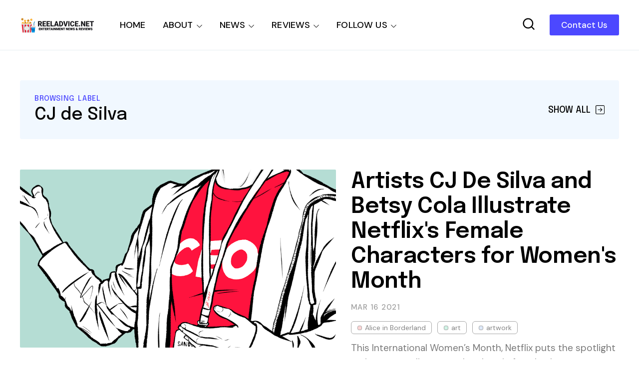

--- FILE ---
content_type: text/html; charset=UTF-8
request_url: https://www.reeladvice.net/search/label/CJ%20de%20Silva
body_size: 32217
content:
<!DOCTYPE html>
<html dir='ltr' lang='en' xmlns='http://www.w3.org/1999/xhtml' xmlns:b='http://www.google.com/2005/gml/b' xmlns:data='http://www.google.com/2005/gml/data' xmlns:expr='http://www.google.com/2005/gml/expr'>
<head>
<!-- Google Tag Manager -->
<script>(function(w,d,s,l,i){w[l]=w[l]||[];w[l].push({'gtm.start':
new Date().getTime(),event:'gtm.js'});var f=d.getElementsByTagName(s)[0],
j=d.createElement(s),dl=l!='dataLayer'?'&l='+l:'';j.async=true;j.src=
'https://www.googletagmanager.com/gtm.js?id='+i+dl;f.parentNode.insertBefore(j,f);
})(window,document,'script','dataLayer','GTM-TWNPW5P5');</script>
<!-- End Google Tag Manager -->
<!-- Google tag (gtag.js) -->
<script async='async' src='https://www.googletagmanager.com/gtag/js?id=G-0JG9RKZ37Y'></script>
<script>
  window.dataLayer = window.dataLayer || [];
  function gtag(){dataLayer.push(arguments);}
  gtag('js', new Date());

  gtag('config', 'G-0JG9RKZ37Y');
</script>
<script async='async' crossorigin='anonymous' src='https://pagead2.googlesyndication.com/pagead/js/adsbygoogle.js?client=ca-pub-3983209990525193'></script>
<meta content='width=device-width, initial-scale=1' name='viewport'/>
<title>Reel Advice Movie Reviews</title>
<meta content='text/html; charset=UTF-8' http-equiv='Content-Type'/>
<!-- Chrome, Firefox OS and Opera -->
<meta content='' name='theme-color'/>
<!-- Windows Phone -->
<meta content='' name='msapplication-navbutton-color'/>
<meta content='blogger' name='generator'/>
<link href='https://www.reeladvice.net/favicon.ico' rel='icon' type='image/x-icon'/>
<link href='https://www.reeladvice.net/search/label/CJ%20de%20Silva' rel='canonical'/>
<link rel="alternate" type="application/atom+xml" title="Reel Advice Movie Reviews - Atom" href="https://www.reeladvice.net/feeds/posts/default" />
<link rel="alternate" type="application/rss+xml" title="Reel Advice Movie Reviews - RSS" href="https://www.reeladvice.net/feeds/posts/default?alt=rss" />
<link rel="service.post" type="application/atom+xml" title="Reel Advice Movie Reviews - Atom" href="https://www.blogger.com/feeds/407434793010503144/posts/default" />
<link rel="me" href="https://www.blogger.com/profile/15278940681284169064" />
<!--Can't find substitution for tag [blog.ieCssRetrofitLinks]-->
<meta content='https://www.reeladvice.net/search/label/CJ%20de%20Silva' property='og:url'/>
<meta content='Reel Advice Movie Reviews' property='og:title'/>
<meta content='' property='og:description'/>
<meta content='https://blogger.googleusercontent.com/img/b/R29vZ2xl/AVvXsEgBky9EPMq6CdxfOId7bsf7Oa8JwtDrAORoTYfpjp1RHJxnp_qDt34N9dSENRDpXshuzNEzAbMn3wbv6zY1eY_krL4YmYpumrRhwusKlr0LnTO1EGFF2pr72Ak1os3mvAIPuHRHi1RyM57f/w1200-h630-p-k-no-nu/NETFLIX-IWD-Dal-mi.png' property='og:image'/>
<link crossorigin='anonymous' href='https://fonts.googleapis.com' rel='preconnect'/>
<link crossorigin='anonymous' href='https://fonts.gstatic.com' rel='preconnect'/>
<link href='https://ajax.googleapis.com' rel='dns-prefetch'/>
<link href='https://www.blogger.com' rel='dns-prefetch'/>
<link href='https://blogger.googleusercontent.com' rel='dns-prefetch'/>
<meta content='summary_large_image' name='twitter:card'/>
<meta content='@templateszoo' name='twitter:site'/>
<meta content='@templateszoo' name='twitter:creator'/>
<meta content='Reel Advice Movie Reviews: CJ de Silva' name='twitter:title'/>
<meta content='' name='twitter:description'/>
<style id='page-skin-1' type='text/css'><!--
/* -----------------------------------------------
Blogger Theme
Name:     Unnao
Designer: Salman Farooqui
URL:      https://themeforest.net/user/templateszoo/portfolio
---------------------------------------------------------- */
/*! normalize.css v8.0.1 | MIT License | github.com/necolas/normalize.css */
html{line-height:1.15;-webkit-text-size-adjust:100%}body{margin:0}main{display:block}h1{font-size:2em;margin:.67em 0}hr{box-sizing:content-box;height:0;overflow:visible}pre{font-family:monospace,monospace;font-size:1em}a{background-color:transparent}abbr[title]{border-bottom:none;text-decoration:underline;text-decoration:underline dotted}b,strong{font-weight:bolder}code,kbd,samp{font-family:monospace,monospace;font-size:1em}small{font-size:80%}sub,sup{font-size:75%;line-height:0;position:relative;vertical-align:baseline}sub{bottom:-.25em}sup{top:-.5em}img{border-style:none}button,input,optgroup,select,textarea{font-family:inherit;font-size:100%;line-height:1.15;margin:0}button,input{overflow:visible}button,select{text-transform:none}button,[type="button"],[type="reset"],[type="submit"]{-webkit-appearance:button}button::-moz-focus-inner,[type="button"]::-moz-focus-inner,[type="reset"]::-moz-focus-inner,[type="submit"]::-moz-focus-inner{border-style:none;padding:0}button:-moz-focusring,[type="button"]:-moz-focusring,[type="reset"]:-moz-focusring,[type="submit"]:-moz-focusring{outline:1px dotted ButtonText}fieldset{padding:.35em .75em .625em}legend{box-sizing:border-box;color:inherit;display:table;max-width:100%;padding:0;white-space:normal}progress{vertical-align:baseline}textarea{overflow:auto}[type="checkbox"],[type="radio"]{box-sizing:border-box;padding:0}[type="number"]::-webkit-inner-spin-button,[type="number"]::-webkit-outer-spin-button{height:auto}[type="search"]{-webkit-appearance:textfield;outline-offset:-2px}[type="search"]::-webkit-search-decoration{-webkit-appearance:none}::-webkit-file-upload-button{-webkit-appearance:button;font:inherit}details{display:block}summary{display:list-item}template{display:none}[hidden]{display:none}*{-webkit-box-sizing:border-box;box-sizing:border-box;-webkit-font-smoothing:antialiased;-moz-osx-font-smoothing:grayscale;word-break:break-word;word-wrap:break-word}::selection{background:#4C48FF;color:#fff}html,body{min-height:100%}body{font-family:sans-serif,Arial;font-size:16px;color:#000;-webkit-transition:all 0.8s ease-out;transition:all 0.8s ease-out;overflow-wrap:break-word;word-break:break-word;word-wrap:break-word}details summary{list-style:none}details>summary::marker,details>summary::-webkit-details-marker{display:none}details summary svg{display:none}a{text-decoration:none;color:inherit}ul{list-style:none}ul,li{margin:0;padding:0}h1,h2,h3,h4,h5,h6,p{font-weight:400;font-style:normal;margin:0;padding:0}.clear{clear:both}.hidden{display:none}.invisible{visibility:hidden}.container::after,.float-container::after{clear:both;content:"";display:table}.clearboth{clear:both}.max-width{max-width:1680px;margin-left:auto;margin-right:auto}.margin-tb{margin-top:60px;margin-bottom:60px}.padding-tb{padding:50px 0}.blog-header nav h3.title{display:none}.blog-info.no-items {padding: 0;margin: 0;max-width: 100%;}#layout .blog-info .widget{max-width: 100%;}.blog-info{margin-top:90px;margin-bottom:85px}.blog-info .widget{max-width:1150px}.blog-info .widget{font:normal 600 73px Epilogue;color:#000000;letter-spacing:1px}.blog-info .widget h3{font-size:inherit;font-weight:inherit}.blog-info .widget h3 i{color:#007c00}.blog-info .widget-content{font:normal normal 21px DM Sans;color:#000000;margin-top:10px;letter-spacing:0}@media only screen and (max-width:1460px){.blog-info .widget h3{font-size:66px}.blog-info .widget-content{margin-top:8px}}@media only screen and (max-width:1000px){.blog-info .widget h3{font-size:.79452em}.blog-info .widget-content{font-size:20px}.blog-info{margin-top:70px;margin-bottom:80px}}@media only screen and (max-width:500px){.blog-info .widget h3{font-size:.634em}.blog-info .widget-content{font-size:19px;line-height:27px}.blog-info{margin-bottom:60px;margin-top:55px}}.posts-section .featured-left h2.post-title,.posts-section .featured-right h2.post-title{color:#000000}.posts-section .featured-outer time {color: #9f9f9f;}.featured-left .post-category,.featured-right article:nth-child(3) .post-category{color:#F25767;background:#FFEFEF}.featured-right article:first-child .post-category{color:#1967D2;background:#DDE8F8}.featured-right .post-category{color:#12805C;background:#EAF9F3}.posts-section .featured-left .ft-author span{color:#252525}#discover,.discover-tags{background:#FFF3F3}.posts-section #discover h3.title,.posts-section .discover-tags h3.title{color:#F25767}#discover .widget span,.discover-tags .widget-content span{color:#000000}.posts-section h3.title,#discover h3.title{color:#000000}.posts-section .widget.type1 .ajaxnav span{border:1px solid #333333;color:#000000;background:#ffffff}.posts-section .widget.type1 ul.labels li{background:#e9e9e9;color:#000000} .posts-section .widget.type1 ul.labels li.active, .posts-section .widget.type1 ul.labels li:hover{background:#000000;color:#ffffff;} .posts-section .widget.type1.right.black article >a:before, .posts-section .widget.type1.left.black article >a:before{background:#f7f7f7} @keyframes loaderallbc{0%{box-shadow:-12px -12px 0 6px #111111,-12px -12px 0 6px #111111,-12px -12px 0 6px #111111,-12px -12px 0 6px #111111}8.33%{box-shadow:-12px -12px 0 6px #111111,12px -12px 0 6px #111111,12px -12px 0 6px #111111,12px -12px 0 6px #111111}16.66%{box-shadow:-12px -12px 0 6px #111111,12px -12px 0 6px #111111,12px 12px 0 6px #111111,12px 12px 0 6px #111111}24.99%{box-shadow:-12px -12px 0 6px #111111,12px -12px 0 6px #111111,12px 12px 0 6px #111111,-12px 12px 0 6px #111111}33.32%{box-shadow:-12px -12px 0 6px #111111,12px -12px 0 6px #111111,12px 12px 0 6px #111111,-12px -12px 0 6px #111111}41.65%{box-shadow:12px -12px 0 6px #111111,12px -12px 0 6px #111111,12px 12px 0 6px #111111,12px -12px 0 6px #111111}49.98%{box-shadow:12px 12px 0 6px #111111,12px 12px 0 6px #111111,12px 12px 0 6px #111111,12px 12px 0 6px #111111}58.31%{box-shadow:-12px 12px 0 6px #111111,-12px 12px 0 6px #111111,12px 12px 0 6px #111111,-12px 12px 0 6px #111111}66.64%{box-shadow:-12px -12px 0 6px #111111,-12px -12px 0 6px #111111,12px 12px 0 6px #111111,-12px 12px 0 6px #111111}74.97%{box-shadow:-12px -12px 0 6px #111111,12px -12px 0 6px #111111,12px 12px 0 6px #111111,-12px 12px 0 6px #111111}83.3%{box-shadow:-12px -12px 0 6px #111111,12px 12px 0 6px #111111,12px 12px 0 6px #111111,-12px 12px 0 6px #111111}91.63%{box-shadow:-12px -12px 0 6px #111111,-12px 12px 0 6px #111111,-12px 12px 0 6px #111111,-12px 12px 0 6px #111111}100%{box-shadow:-12px -12px 0 6px #111111,-12px -12px 0 6px #111111,-12px -12px 0 6px #111111,-12px -12px 0 6px #111111}}.posts-section .widget.type1 .post-category{color:#B4B4B4}.posts-section h2.post-title{color:#000000}.posts-section .widget.type1 time {color: #9f9f9f}.posts-section .widget.type1 .h-subtitle{color: #515151}.posts-section .widget.type2{background:#1C1D20}.posts-section .widget.HTML.type2 h3.title{color:#d7d7d7}.widget.type2 .posts-type2 .type2-inner{background:#141414}.posts-section .widget.type2 a.post-category{color:#d7d7d7}.posts-section .widget.type2 h2.post-title a{color:#f8f8f8} body.underline .posts-type2 h2.post-title > a {background-image: linear-gradient(transparent calc(100% - 3px),#f8f8f8 3px);} body.underline h2.post-title > a, body.underline h3.post-title > a, body.underline h3.popular-title > a, body.underline h4.post-title > a {background-image: linear-gradient(transparent calc(100% - 3px),#000000 3px);background-repeat: no-repeat;background-size: 0% 100%;transition: background-size 0.6s;} body.underline h2.post-title:hover > a, body.underline h3.post-title:hover > a, body.underline h3.popular-title:hover > a, body.underline h4.post-title:hover > a {background-size: 100% 100%;}.posts-section .widget.type2 time{color:#d7d7d7}.posts-section .widget.type2 .ajaxnav span{background:#f3f3f3;color:#000000}#multi-section .featured-post{background:#F8F6F1}.posts-section .FeaturedPost .featured-label{color:#1899C4}.feed-view .posts-section .FeaturedPost h3.post-title{color:#000000}.posts-section .FeaturedPost .featured-snippet{color:#5E5A4F}.posts-section .FeaturedPost time{color:#9f9f9f}.popular-post-h{background:#F2FBFA}.popular-post-h .popular-thumbnail:before{background:#ffffff;color:#000000}.popular-post-h .popular-meta{background:#ffffff}
#mobile-menu, #mobile-menu svg {color: #000000}#Homepage_Sections .widget.Label{position:relative;line-height:37px;background:#E3FF75;padding:28px 0 21px;display:block;border-top:7px solid #252525;border-bottom:1px solid #252525}#Homepage_Sections .widget.Label ul li{display:inline-block;margin-right:113px}#Homepage_Sections .widget.Label li a{font-family:'Epilogue';font-weight:500;font-size:35px;letter-spacing:-.4px;color:#000000}#Homepage_Sections .widget.Label li a span{font-size:26px;padding-left:7px;position:relative;top:-9px;-webkit-text-stroke-width:1px;-webkit-text-stroke-color:#000000;-webkit-text-fill-color:#E3FF75;font-family:'DM Sans'}#Homepage_Sections .widget.Label li a span:before{content:"["}#Homepage_Sections .widget.Label li a span:after{content:"]"}@keyframes labelslide{from{transform:translateX(0)}to{transform:translateX(-100%)}}#Homepage_Sections .widget.Label .first-items{white-space:nowrap;overflow:hidden}#Homepage_Sections .widget.Label:before,#Homepage_Sections .widget.Label:after{position:absolute;top:0;width:140px;height:100%;content:"";z-index:2}#Homepage_Sections .widget.Label:before{left:0;background:linear-gradient(to left,rgba(255,255,255,0),#E3FF75)}#Homepage_Sections .widget.Label:after{right:0;background:linear-gradient(to right,rgba(255,255,255,0),#E3FF75)}#Homepage_Sections .widget.Label:hover .active ul{animation-play-state:paused}#Homepage_Sections .widget.Label ul{display:inline-block;}#Homepage_Sections .widget.Label .active ul{animation:30s labelslide infinite linear}#Homepage_Sections .widget.Label h3.title{display:none} #discover img, .discover-tags img{background: #eddede;}#multi-section .featuredp-left img{background:#e5dcc7}.popular-post-h .popular-thumbnail img{background: #cde3e0;}.popular-post-h h3.popular-title a{color:#000000}.feed-view h3.post-title{color:#000000}.feed-view .multipage-snippet{color:#7a7a7a}.feed-view .feed-view-date time{color:#9f9f9f}.feed-view .page-main-outer .multipost-first .post-content.container .readmore{color:#4c48ff;border:1px solid #4c48ff}.multipost-labels a{color:#858585;border:1px solid #e9e9e9}.feed-view .blog-pager-older-link{color:#4c48ff;border:1px solid #4c48ff}.feed-view #custom-msg .custom-msg-i{background:#F1F8FF}#custom-msg .labeltext{color:#4c48ff}.feed-view #custom-msg .msg-inner{color:#000000}#custom-msg .labellink{color:#000000}.main-container.type1 .bread-crumbs>a{color:#000000}.main-container.type1 .bread-crumbs>a:nth-child(2n+1){box-shadow:inset 0 -4px 0 0 #f9b2b9}.main-container.type1 .bread-crumbs>a:nth-child(2n+2){box-shadow:inset 0 -4px 0 0 #95b9ea}.main-container.type1 .bread-crumbs>a:nth-child(2n+3){box-shadow:inset 0 -4px 0 0 #92c5b4}.blog-posts .full-top h1,body.preview .blog-posts .full-top h3.post-title.entry-title{color:#000000}.blog-posts .post-description-container{color:#5c5c5c}.main-container.type1 .post-header-container{border-bottom:1px solid #f4f4f4;color:#7d7d7d}.main-container.type1 .post-header-container .post-author span.fn span{color:#110cdd;border-bottom:1px solid #9896db}.main-container.type1 .post-header-container .post-header-line-1>span:nth-child(2):before{content:'';background:#424242}.main-container.type2 .blog-posts .full-top.gradient h1,body.preview .main-container.type2 .blog-posts .full-top.gradient h3.post-title.entry-title{color:#ffffff}.post-author-date>span{color:#3b434c}.post-labels-side a{color:#8f8f8f;border:1px solid #e1e1e1}.main-container.type3 .post-title-wrap{background:#f3f3f7}.main-container.type3 .featured-image-wrap:before{content:'';background:linear-gradient(0deg,#dedee5,#f3f3f7)}.main-container.type4 .bread-crumbs>a{color:#1510eb}.main-container.type4 .post-header-container .post-header-line-1{color:#7d7d7d}.post-footer .author-profile{background:#EFF3F6}.author-profile .author-name{color:#345ED6}.author-profile .author-desc{color:#272d32}.post-outer .comment-box{color:#ffffff;background:#4c48ff}.related-posts h3.title{border-bottom:1px solid #ebeff3;border-top:2px solid #1c1c1c;color:#000000}.related-outer .post-category{color:#747474;border:1px solid #e1e1e1}.related-outer h2.post-title{color:#000000}.related-outer time.timeago{color:#9f9f9f}.progress-container{background-color:#4C48FF}article .vid,.megaitem .vid{position:absolute;bottom:20px;right:20px;z-index:99;padding:8px 12px 8px 12px;border-radius:2px;font-size:23px;background:rgb(255 255 255);border:1px solid #fff}article .vid svg,#main-nav .megaitem .vid svg{display:block;color:#1c1c1c;font-size:16px}.loader{height:6px;width:6px;box-shadow:-12px -12px 0 6px red,-12px -12px 0 6px red,-12px -12px 0 6px red,-12px -12px 0 6px red;animation:loaderall 2.2s infinite;position:absolute;top:50%;transform:translate(-50%,-50%);left:50%;z-index:999}@keyframes loaderall{0%{box-shadow:-12px -12px 0 6px red,-12px -12px 0 6px red,-12px -12px 0 6px red,-12px -12px 0 6px red}8.33%{box-shadow:-12px -12px 0 6px red,12px -12px 0 6px red,12px -12px 0 6px red,12px -12px 0 6px red}16.66%{box-shadow:-12px -12px 0 6px red,12px -12px 0 6px red,12px 12px 0 6px red,12px 12px 0 6px red}24.99%{box-shadow:-12px -12px 0 6px red,12px -12px 0 6px red,12px 12px 0 6px red,-12px 12px 0 6px red}33.32%{box-shadow:-12px -12px 0 6px red,12px -12px 0 6px red,12px 12px 0 6px red,-12px -12px 0 6px red}41.65%{box-shadow:12px -12px 0 6px red,12px -12px 0 6px red,12px 12px 0 6px red,12px -12px 0 6px red}49.98%{box-shadow:12px 12px 0 6px red,12px 12px 0 6px red,12px 12px 0 6px red,12px 12px 0 6px red}58.31%{box-shadow:-12px 12px 0 6px red,-12px 12px 0 6px red,12px 12px 0 6px red,-12px 12px 0 6px red}66.64%{box-shadow:-12px -12px 0 6px red,-12px -12px 0 6px red,12px 12px 0 6px red,-12px 12px 0 6px red}74.97%{box-shadow:-12px -12px 0 6px red,12px -12px 0 6px red,12px 12px 0 6px red,-12px 12px 0 6px red}83.3%{box-shadow:-12px -12px 0 6px red,12px 12px 0 6px red,12px 12px 0 6px red,-12px 12px 0 6px red}91.63%{box-shadow:-12px -12px 0 6px red,-12px 12px 0 6px red,-12px 12px 0 6px red,-12px 12px 0 6px red}100%{box-shadow:-12px -12px 0 6px red,-12px -12px 0 6px red,-12px -12px 0 6px red,-12px -12px 0 6px red}}#mobile-menu{display:none}.header-top{background:#000000}.ht-inner{padding:15px 0;color:#ffffff;text-align:center;font-family:'DM Sans';max-height: 72px;overflow: hidden;font-size: 16px;}.ht-inner .widget > .title {font-size: inherit;}.ht-inner a{color:#ffffff;text-decoration:underline;}#header-outer{position:relative}.ht-inner.section .widget > * {display: inline-block;}.ht-inner.section .widget ul li {display: inline-block;}.ht-inner.section .widget.HTML > .title {display: none;}.ht-inner.no-items {padding: 0;}.ht-inner img {height: auto;max-height: 20px;border-radius: 3px;width: auto;vertical-align: sub;margin: 0px 5px;}.header-logo,.header-right{float:left}.header-logo .replaced h1{display:none}.header-logo .widget.Header{height:100px}.header-logo .widget.Header .header-widget{position:relative;top:50%;transform:translateY(-50%)}.header-logo img{max-height:100%;height:auto}.header-logo a.header-image-wrapper{line-height:0;display:block}.header-logo h1,.header-logo img{margin-right:50px}.header-logo h1{color:#000000}.header-logo p{color:#000000;display:none}.blog-header #header-outer{height:100px}.blog-header #header-outer{border-bottom:1px solid #E7EDF1}.blog-header{position:relative;background:#ffffff;z-index:999}header.blog-header.header2{background:transparent}.blog-header.type2 #header-outer{border-bottom:none}.blog-header.type2 #header-outer.sticky {border-bottom: 1px solid #E7EDF1;}#header-outer.sticky{background:#ffffff;position:fixed;left:0;right:0;top:0;z-index:99999}#header-outer.sticky .progress-container{position:absolute;bottom:-1px;top:auto;right:0;z-index:999999}#header-outer.sticky .progress-container .progress-tip{display:none}#header-outer.helper{transform:translateY(-100%);transition:0.5s transform cubic-bezier(.3,.73,.3,.74)}#header-outer.helper.sticky{transform:translateY(0)}.blog-header.header2 .header-right.sticky{position:fixed;left:0;right:0;top:0;z-index:99999}.blog-header.header2 .header-right.sticky .progress-container{position:absolute;bottom:-1px;top:auto;right:0;z-index:999999}.blog-header.header2 .header-right.sticky .progress-container .progress-tip{display:none}.blog-header.header2 .header-right.helper{transform:translateY(-100%);transition:0.5s transform cubic-bezier(.3,.73,.3,.74)}.blog-header.header2 .header-right.helper.sticky{transform:translateY(0)}.blog-header.header2 .header-right.sticky{border-bottom:1px solid #E7EDF1}.main-padding{padding:0 60px;box-sizing:content-box}.header-extra{position:absolute;right:60px;top:50%;transform:translateY(-50%);white-space:nowrap;display:flex;align-items:center}.search-wrap{margin-right:28px;color:#000000}.search-wrap,.header-button{cursor:pointer;display:inline-block}.header-button .widget-content a{background:#4C48FF;color:#ffffff;padding:10px 23px;border-radius:3px;font-family:'DM Sans';font-weight:500;font-size:17px}#main-nav .header-button{display:none}.blog-header.header2 .header-logo,.blog-header.header2 .header-right{float:none}.blog-header.header2,.blog-header.header2 #header-outer{height:auto}.blog-header.header2 .header-logo{position:relative;background:#ffffff}.blog-header.header2 #main-nav .widget-content>ul>li>a{line-height:58px}.blog-header.header2 .header-right{position:relative;border-top:1px solid #E7EDF1;box-shadow:0 2px 4px 0 rgb(231 237 241 / 73%);background:#ffffff}.blog-header.header2 .header-right .search-wrap{position:absolute;right:60px;margin-right:0;top:50%;transform:translateY(-50%)}.blog-header.header2.header3 .header-logo #header{text-align:center}.blog-header.header2.header3 .header-right{text-align:center}.blog-header.header2.header3 .header-right nav{display:inline-block}.blog-header.header2.header3 .header-right .search-wrap{right:auto}.blog-header.header2.header3 .header-right nav{text-align:left}.blog-header.header2.header3 .header-logo h1,.blog-header.header2.header3 .header-logo img{margin-right:0}#main-nav .widget-content>ul:not(.activated),#main-nav .widget-content>ul>.submenu{display:none}#main-nav .widget-content>ul.live>.submenu{display:inline-block}#main-nav li{position:relative;display:inline-block}#main-nav ul li a{font-family:'DM Sans';font-size:18px;color:#000000}#main-nav .widget-content>ul>li{margin-right:30px;cursor: pointer;}.feed-heading{font-size:38px;margin-bottom:30px;font-family:'Epilogue';font-weight:600;letter-spacing:-.4px}
#main-nav li.megawrapper>a{padding-right:25px}#main-nav li.megawrapper>svg{left:-25px}#main-nav .widget-content>ul>li.megawrapper{margin-right:5px} #main-nav li .megabox.single .megadropdown{display: none;}
#main-nav .widget-content>ul>li>a{display:inline-block;line-height:100px;font-weight:500;letter-spacing:.165px}#main-nav li ul{left:0;padding:0}#main-nav li ul,#main-nav .megabox{position:absolute;z-index:1;top:100%;opacity:0;visibility:hidden;background-color:#ffffff;border:1px solid #eeeeee;transition:opacity .3s ease,margin .25s ease;box-shadow:0 5px 16px -4px rgb(0 0 0 / 15%);border-radius:0 0 3px 3px}#main-nav li ul.subwrap.dropdown{padding:5px 0}#main-nav li:hover>ul,#main-nav li.megawrapper:hover .megabox{opacity:1;visibility:visible}#main-nav li:not(:hover)>ul>*,#main-nav li.megawrapper:not(:hover) .megabox{display:none}#main-nav li ul li{display:block;min-width:212px;max-width:340px;border-bottom:1px solid #eeeeee}#main-nav li ul.dropdown li:last-child{border-bottom:none}#main-nav li ul li a{padding:12px 34px 12px 22px;display:block;font-weight:400;font-size:16px}#main-nav li ul li ul{left:100%;top:-6px}#main-nav svg{margin-left:2px;position:relative;top:3px;font-size:13px;color:#000000}#main-nav li ul svg{color:#000000}#main-nav ul li ul li a{color:#000000}#main-nav li ul svg{position:absolute;top:50%;right:18px;margin-left:0;transform:translateY(-50%);font-size:17px}#main-nav li.megawrapper{position:inherit}#main-nav .megabox{display:flex;left:60px;right:60px}#main-nav li.megawrapper ul{width:270px;position:static;opacity:1;visibility:visible;box-shadow:none;border:none;transition:none;background-color:inherit;padding:20px;background:#4c48ff}.megaposts{background:#f8dcdc;flex:1;position:relative}#main-nav .megaposts img{width:100%;height:auto;aspect-ratio:274/171;object-fit:cover;background:#ebd0d0;}#main-nav ul li .megaitem h3 a{color:#000000;display:block;margin:9px 0 0;font-family:'Epilogue';font-weight:500;line-height:24px;font-size:17px}#main-nav .megaitem time.timeago{display:block;margin-top:6px;font-family:'DM Sans';color:#726969;font-size:12px;font-weight:400;letter-spacing:.6px;text-transform:uppercase;word-spacing:1px}#main-nav .megaposts .megaitem>a{position:relative;display:block}#main-nav .megaitem .vid svg{position:static;margin-left:0}#main-nav li .megabox{border:none}#main-nav li .megabox ul li{display:table;min-width:auto;max-width:initial;border-bottom:none;opacity:.7;margin-bottom:17px}#main-nav li .megabox ul li a{padding:6px 23px;font-size:16px;border-radius:40px;border:1px solid #ffffff;color:#ffffff}#main-nav .megamenu.active{opacity:1}#main-nav .megaposts.loading .megaitem{opacity:.15}#main-nav .megaposts.loading.firstload .megaitem{opacity:1}.megaposts span.active{cursor:pointer}.allmegaitem{padding:10px}.megaitem{width:20%;float:left;padding:10px}.imagg{height:100px;width:100%;display:block}#main-nav .loader,#main-nav .noposts{position:absolute;top:50%;left:50%;transform:translate(-50%,-50%)}#main-nav .noposts{font-family:'DM Sans';font-weight:400;font-size:19px}.megaposts .ajaxnav{margin-left:20px;margin-bottom:14px}.megaposts .ajaxnav span{padding:8px;border:1px solid #282828;background:#ffffff;display:inline-block;font-size:11px;border-radius:2px;color:#000000}.megaposts .ajaxnav span.back{margin-right:6px}#main-nav .megaposts .ajaxnav svg{margin-left:0;top:auto;display:block;font-size:inherit;color:inherit}.megaposts .ajaxnav span.passive{opacity:.5}.mskelt .s-image{height:130px;width:100%}.mskelt .b-title{height:9px;width:100%;margin-top:9px}.mskelt .s-title{height:7px;width:70%;margin-top:5px}.allmegaitem.mskelt:after{content:'';display:block;clear:both}@keyframes pulse{0%{background-color:#f7ecec}50%{background-color:#f9f4f4}100%{background-color:#f7ecec}}.mskelt .megaitem>div{animation:pulse 2s infinite ease-in-out}.bractive .modal-wrapr{background:rgb(21 25 40 / 50%);position:fixed;top:0;bottom:0;left:0;right:0}.bractive .all-container{filter:blur(8px);transition:0.3s filter}#modalone.sractive{top:20%;opacity:1;visibility:visible}#modalone{position:fixed;width:720px;left:0;right:0;margin:0 auto;z-index:999999;padding:40px;background:#fff;border-radius:3px;transition:all 0.5s ease;top:-320px;box-shadow:0 10px 40px rgb(0 0 0 / 20%);max-height:60%;max-width:100%;opacity:0;visibility:hidden;overflow-y:auto}.s-input{border:1px solid #ECEDF2;background:#fff;padding:16px 24px;width:100%;box-sizing:border-box;box-shadow:0 10px 40px rgb(0 0 0 / 20%);border-radius:3px 3px 0 0;font-family:Dm Sans;font-size:20px;font-weight:500;transition:0.15s color ease-out;letter-spacing:.2px;color:#151515}.s-input:focus{outline:0}.s-input::-webkit-input-placeholder{color:#A6A8B3}.search-info{padding:8px 26px;background:#1967d2;border-radius:0 0 3px 3px;border-left:1px solid #fff;border-right:1px solid #fff;color:#fff;font-family:DM Sans;font-weight:500;text-transform:uppercase;font-size:11px;letter-spacing:2.6px;word-spacing:2px}.search-content{margin-top:34px}.search-content h3.title{font-family:'DM SANS';font-size:17px;margin-bottom:13px;letter-spacing:1.1px;margin-top:0;font-weight:500}.search-content .section{margin:0;float:left;box-sizing:border-box}.search-content .sdv-left{padding-right:15px;width:35%}.search-content .sdv-right{padding-left:15px;width:65%}.search-content .sdv-right span.circle{display:none}.skelt{display:none}.sdv-search .xclose{display:none}.sdv-left .widget-content li{background:#DDE8F8;padding:4px 7px;margin-bottom:7px;margin-right:3px;font-family:'DM Sans';font-size:13px;line-height:17px;border-radius:3px;margin-left:0;display:inline-block;color:#1967D2;font-weight:400}.popular-thumbnail.popular-search,.sdv-right .sxi a.post-image{float:left;position:relative}.popular-thumbnail.popular-search img, .sdv-right .sxi a.post-image img {background: #f1f1f1;}.sdv-right .popular-thumbnail img{border-radius:2px}.sdv-right .popular-meta,.sdv-right .post-meta{padding-left:84px}.sdv-right .popular-timestamp{display:none}.sdv-right .sxi .post-category,.sdv-right .sxi time{display:none}.sdv-right .sxi time{color:#828080;font-family:'DM Sans';font-size:12px}.sdv-right h3.popular-title,.sdv-right h2.post-title{font-family:'Epilogue';font-size:15px;font-weight:500;display:block;line-height:21px}.sdv-right article:last-child{margin-bottom:0}.sdv-right article{margin-bottom:12px}.search-content.s-ajax .sdv-right .widget-content{display:none}.search-content.s-ajax .df-title{display:none}.search-content.s-ajax .sdv-right .widget-content{display:none}.search-content.s-ajax .ty-psts:before{content:'Type few more letters'}.sdv-search .xclose{display:none}.sdv-right .dmore{top:1px}.sdv-right .widget .dmore>span.nomorex{opacity:.5}.skelt{display:none}.sdv-right .skelt{display:block}.search-content:not(.s-ajax) .skelt,.search-content:not(.s-ajax) .new-title,.search-content:not(.s-ajax) .new-psts,.search-content:not(.s-ajax) .ty-psts{display:none}.s-loaded .sdv-right .skelt{display:none}.sdv-right .dmore{display:none}.s-loaded .sdv-right .dmore{display:block}.sdv-search .s-nav .sdv-right .skelt{display:block}.search-content.s-nav .new-psts{display:none}.search-content.s-end .skelt{display:none}.new-title a{color:inherit}.sdv-right .isposts.smposts,.sdv-right .ty-psts{font-family:'DM Sans';margin-top:15px;display:block;font-weight:400;font-size:16px}.sdv-right .isposts.smposts:before{content:'no more posts'}.sdv-right .isposts.nposts:before{content:'0 result found'}.sdv-right .widget .dmore span.xnext,.sdv-right .widget .dmore span.xback{box-shadow:0 6px 15px 0 rgb(64 79 104 / 5%);border:1px solid #ECEDF2;border-radius:4px;transition:background-color 150ms cubic-bezier(0,0,.2,1),color 150ms cubic-bezier(0,0,.2,1);width:28px;display:inline-block;height:24px;position:relative}.sdv-right .widget .dmore span.xnext:after,.sdv-right .widget .dmore span.xback:after{content:'';width:6px;height:6px;border-top:2px solid #464646;border-right:2px solid #464646;position:absolute}.sdv-right .widget .dmore span.xnext:after{-moz-transform:rotate(45deg);-webkit-transform:rotate(45deg);transform:rotate(45deg);top:7px;left:8px}.sdv-right .widget .dmore span.xback:after{-moz-transform:rotate(225deg);-webkit-transform:rotate(225deg);transform:rotate(225deg);top:7px;right:8px}.sdv-right .widget .dmore span:hover{background:#232323;border-color:#232323}.sdv-right .widget .dmore span.nomorex:hover{background:inherit;border:1px solid #ECEDF2}.sdv-right .widget .dmore span.xnext:not(.nomorex):hover:after,.sdv-right .widget .dmore span.xback:not(.nomorex):hover:after{border-top:2px solid #fff;border-right:2px solid #fff}.sdv-right .widget .dmore>span{cursor:pointer}.sdv-right .widget .dmore>span.nomorex{opacity:.5;cursor:default}.sdv-right .widget{position:relative}.sdv-right .widget .dmore{position:absolute;right:0;top:-2px}.sdv-right .dmore .xback{margin-right:9px}.sdv-right .new-title svg{position:relative;top:3px;margin-right:8px}.sdv-right article .vid{padding:0;right:6px;bottom:auto;top:6px}footer{background:#262631;margin-top:160px}.footer-subscribe{background:#F8F6F1;padding:80px;border-radius:9px;position:relative;top:-80px}.footer-subscribe .widget{max-width:1000px;margin:0 auto;box-sizing:content-box;display:flex;justify-content:center;flex-wrap:nowrap;align-items:center}.footer-subscribe .widget h3.title{float:left;font-family:'DM Sans';font-size:28px;line-height:1.16;font-weight:400;padding-right:34px;color:#525250}.footer-subscribe .widget .widget-content{width:480px;padding-left:34px;float:left}.footer-subscribe .widget:after{content:'';display:block;clear:both}.footer-subscribe h3.title b{display:block;font-weight:600;color:#000000;font-size:32px;font-family:'Epilogue'}.footer-subscribe .widget .widget-content form{display:flex}.footer-subscribe input.email{border:1px solid #DBD8CE;border-radius:3px 0 0 3px;padding:16px 21px;font-family:'DM Sans';font-weight:400;font-size:18px;flex:1}.footer-subscribe input.submit{background:#4c48ff;border:none;padding:16px 26px;color:#ffffff;font-family:'DM Sans';font-weight:500;font-size:18px;border-radius:0 3px 3px 0;cursor:pointer}.footer-subscribe input.email::placeholder{color:#b1ac9e}.footer-subscribe .widget .widget-content:after,.footer-subscribe .widget .widget-content form:after{content:'';display:block;clear:both}#footer .footer-subscribe.no-items{display:none}.footer .footer-widgets{padding-top:64px;padding-bottom:64px;margin-top:-80px}.footer-left{float:left;width:360px}.footer-left .widget{margin-bottom:10px;color:rgb(236 236 247 / 83%)}.footer-left .widget:last-child{margin-bottom:0}.footer-left .widget.Image img{max-width:100%;height:auto}.footer-left .widget h3.title{font-family:'DM Sans';font-weight:500;margin-bottom:6px;font-size:20px}.footer-left .widget .widget-content{font-family:'DM SANS';font-weight:400;line-height:1.5;font-size:16px;color:rgb(236 236 247 / 90%)}.footer-right{float:right}.footer-right:after{content:'';display:block;clear:both}.footer-right .widget{float:left;margin-left:100px}.footer-right .widget:first-child{margin-left:0}.footer-widgets .footer-right h3.title{color:rgba(255,255,255,.35);padding-bottom:7px;margin-bottom:7px;font-family:'DM Sans';font-size:17px;font-weight:500;letter-spacing:.3px}.footer-widgets .footer-right .widget-content ul li a{color:rgb(236 236 247 / 73%);font-family:'DM Sans';font-weight:400;font-size:16px;display:block;margin-bottom:14px}.footer-widgets .footer-right .widget-content ul li:last-child a{margin-bottom:0}.footer .footer-info{clear:both;padding:14px 0;border-top:1px solid #414154}.footer .footer-info .widget{float:left;color:rgb(255 255 255 / 50%);font-family:'DM Sans';font-weight:300}.footer .footer-info:after{content:'';display:block;clear:both}.footer .footer-info .widget:last-child{float:right}.footer .footer-info a>svg{margin-left:9px;vertical-align:text-bottom}#backtop{position:fixed;bottom:20px;right:20px;z-index:999999;font-size:20px;color:#1c1c1c;cursor:pointer;background:#11cc11;padding:6px 9px 5px;border-radius:2px;display:none}#backtop svg{display:block}article a.post-image span.circle, .main-nav .megaitem span.circle{position:absolute;right:20px;z-index:99;top:20px;height:60px;width:60px}#featured_posts .featured-right article a.post-image span.circle{right:44px}article a.post-image span.circle svg, .main-nav .megaitem span.circle svg {height:60px;width:60px;transform:rotate(-90deg)}article a.post-image span.circle p, .main-nav .megaitem span.circle p {position:absolute;top:21px;color:#fff;font-family:Epilogue;font-weight:600;font-size:17px;width:60px;text-align:center}article a.post-image span.circle svg circle, .main-nav .megaitem span.circle svg circle {width:100%;height:100%;fill:none;stroke:#151A2E;stroke-width:4px;stroke-linecap:round;fill:#151A2E}article a.post-image span.circle svg circle:last-of-type, .main-nav .megaitem span.circle svg circle:last-of-type {stroke-dasharray:160px;stroke-dashoffset:calc(160px - (160px * var(--percent)) / 100);stroke:#32B47B}article a.post-image span.circle.yellow svg circle:last-of-type, .main-nav .megaitem span.circle.yellow svg circle:last-of-type {stroke:#e1e157}article a.post-image span.circle.red svg circle:last-of-type, .main-nav .megaitem span.circle.red svg circle:last-of-type{stroke:#e72929}body .main-nav .megaitem span.circle {right: auto;left: 5px;top: 5px;}body .main-nav .megaitem span.circle p {top: 24px;} #main-nav span.circle svg {margin-left: 0;}@media only screen and (max-width:1300px){.main-padding{padding:0 40px}.header-extra{right:40px}.blog-header.header2 .header-right .search-wrap{right:40px}}@media only screen and (max-width:1250px){.footer-subscribe{padding:60px}.footer-subscribe .widget{display:block;margin:0 auto;max-width:560px}.footer-subscribe .widget h3.title{float:none;padding-right:0;text-align:center;margin-bottom:24px}.footer-subscribe .widget .widget-content{float:none;padding-left:0;margin:0 auto;width:500px}.footer-subscribe .widget .widget-content form{justify-content:center}.footer-left{margin-bottom:40px}.footer-left,.footer-right{float:none;width:100%}}@media only screen and (max-width:1000px){.header-right nav{left:40px}.header-logo{padding-left:49px}.header-extra{right:40px}#mobile-menu,#mobile-menu svg{display:block}.header-right #main-nav{transition:all 150ms;transform:translate3d(0,15px,0);opacity:0;visibility:hidden;box-shadow:-3px 5px 5px 0 rgb(0 0 0 / 20%)}.header-right nav{position:absolute;top:50%;transform:translateY(-50%)}.header-right #mobile-menu{font-size:27px;cursor:pointer}.header-right #main-nav{position:absolute;top:100%;margin-top:21px}.header-right .widget-content{min-width:212px;max-width:256px;overflow:hidden;background:#fff;border:1px solid gainsboro;padding:12px 20px 20px 20px;border-radius:2px}.header-right #main-nav .widget-content ul li,.header-right #main-nav .widget-content ul li a{display:block;line-height:normal;margin-right:0}#main-nav li.megawrapper ul{background:transparent}.header-right #main-nav .widget-content ul ul li.megamenu a{padding:0;border:none;color:#000}#main-nav li .megabox{border-left:1px solid gainsboro}#main-nav li .megabox ul li{opacity:1}#main-nav li .megabox ul li a{font-size:18px}.header-right nav.active #main-nav{opacity:1;visibility:visible;transform:translate3d(0,0,0)}.header-right #main-nav .widget-content ul li{position:relative;padding:5px 0;margin:5px 0}.header-right #main-nav .widget-content ul li a{display:block;position:relative;z-index:999}.header-right #main-nav .widget-content ul ul li a{display:inline-block;padding-right:30px}#main-nav li ul,#main-nav .megabox{position:static;visibility:visible;opacity:1;box-shadow:none;border:none;border-left:1px solid gainsboro;margin-left:10px;padding-left:10px!important}#main-nav li ul li a{padding:0}.header-right #main-nav .widget-content ul li.arrow.active{margin-bottom:0;padding-bottom:0}.header-right #main-nav .widget-content ul li.arrow ul{margin-top:10px;padding-top:0;padding-bottom:0}.header-right #main-nav .widget-content ul li.arrow li.arrow{padding-bottom:0;margin-bottom:0}#main-nav li ul li{border-bottom:none}#main-nav svg{margin-left:4px;position:absolute;top:11px;font-size:16px;right:0}#main-nav li ul svg{transform:rotate(90deg);position:relative;top:5px;left:-25px;margin-left:0;font-size:18px}#main-nav li ul{display:none}#main-nav li.active>ul{display:block}#main-nav .megabox{display:block}#main-nav li:not(:hover)>ul>*,#main-nav li.megawrapper:not(:hover) .megabox{display:block}#main-nav .megaposts{display:none}#main-nav li.active .megabox>ul{display:block;padding-left:0px!important;margin-left:0}#main-nav li.active .megabox>ul li.active{background:transparent}#main-nav li.active .megabox>ul li.active a{color:#000}#main-nav ul li a{font-size:17px}.header-right nav.dark .widget-content{background:#303030}#main-nav li.megawrapper>svg {left: auto;}.header-right nav.dark .widget-content{border:none}nav.dark #main-nav ul li a,nav.dark #main-nav svg{color:#fff}nav.dark #main-nav li ul,nav.dark #main-nav .megabox{background-color:transparent}.header-right nav.dark #main-nav{box-shadow:-4px 4px 4px 0 rgb(0 0 0 / 35%)}nav.dark #main-nav li.active .megabox>ul li a,nav.dark #main-nav li.active .megabox>ul li.active a{color:#fff}.blog-header.header2 .header-right nav{position:relative;left:0;padding:11px 0;top:auto;transform:translateY(0)}.blog-header.header2 .header-right .search-wrap{right:auto;left:40px;margin-left:45px}.blog-header.header2 #main-nav .widget-content>ul>li>a{line-height:normal}.blog-header.header2 .header-right #main-nav{position:absolute;top:100%;margin-top:0}.blog-header.header2 .header-right .search-wrap svg{height:25px;position:relative;top:2px}.header2 .header-right nav{left:0}.header2 .header-logo{padding-left:40px}.footer-right .widget{margin-left:80px}.blog-header.header2.header3 .header-right nav{display:inline-block}.blog-header.header2.header3 .header-right .search-wrap{margin-left:8px;position:static}.blog-header.header2.header3 #main-nav .header-button{display:inline-block}.blog-header.header2.header3 .header-extra .header-button{display:none}.blog-header.header2.header3 .header-button .widget-content a{display:inline-block;padding:8.5px 18px;font-size:16px;word-break:keep-all}.blog-header.header2.header3 .header-right .header-button .widget-content{border:none;min-width:auto;max-width:initial;padding:0;margin-top:8px}}@media only screen and (max-width:850px){.footer-left,.footer-right{float:none;width:100%}.footer-right .widget{float:none;margin-left:0;margin-bottom:16px}.footer-right .widget:after{content:'';display:block;clear:both}.footer-widgets .footer-right .widget-content ul li{display:inline-block;margin-right:14px}.footer-widgets .footer-right .widget-content ul li:last-child a{margin-bottom:14px}.footer .footer-widgets{padding-top:54px;padding-bottom:16px}.footer-subscribe{padding:46px}}@media only screen and (max-width:780px){#modalone{width:auto;max-width:100%;margin-left:20px;margin-right:20px;padding:30px}.search-content .sdv-right{width:100%;padding:0}.search-content .sdv-left{margin-bottom:15px;display:none}.search-content h3.title{margin-bottom:15px}}@media only screen and (max-width:750px){.footer-subscribe input.email{flex:none}.footer-subscribe .widget .widget-content{width:auto}.footer-subscribe .widget .widget-content form{display:block}.footer-subscribe input.email{flex:none;width:100%;display:block;margin-bottom:10px}.footer-subscribe input.submit{width:100%}}@media only screen and (max-width:550px){.main-padding{padding:0 30px}.header-right nav{left:30px}.header-extra{right:30px}.header-right .header-button .widget-content{border:none;min-width:auto;max-width:initial;padding:0;margin-top:8px}#main-nav .header-button{display:inline-block}.header-button .widget-content a{display:inline-block;padding:8.5px 18px;font-size:16px;word-break:keep-all}.search-wrap{margin-right:0}.header-extra .header-button{display:none}.blog-header.header2 .header-right{position:absolute;border-top:none;box-shadow:none;top:50%;transform:translateY(-50%);right:30px;padding:0}.blog-header.header2 .header-right #main-nav{right:0}.blog-header.header2 .header-right nav{left:-40px}.blog-header.header2 .header-right .search-wrap{left:auto;right:0}.header2 .header-logo{padding-left:30px}.blog-header.header2 .header-right.sticky nav{left:30px}.blog-header.header2 .header-right.sticky .search-wrap{right:30px}.blog-header.header2 .header-right.sticky #main-nav{right:auto;left:0}.header2 .progress-container{visibility:hidden;display:none}.header2 .header-right.sticky .progress-container{visibility:visible;display:block}.blog-header.header2.header3 .header-right .search-wrap{right:0}.blog-header.header2.header3 .header-logo #header{text-align:left}.blog-header.header2.header3 .header-right {position: static;text-align: left;padding-left: 30px;margin-top: 6px;transform: none;}.blog-header.header2.header3 .header-right #main-nav{right:auto;left:0}.blog-header.header2.header3 .header-right .search-wrap{margin-left:8px;position:static}.blog-header.header2.header3 .header-right nav{position:static}.footer-left{margin-bottom:30px}.footer-left .widget{margin-bottom:8px}.footer-widgets .footer-right .widget-content ul li a{margin-bottom:12px}.footer-right .widget h3.title{margin-bottom:1px}.footer-right .widget{margin-bottom:10px}}@media only screen and (max-width:500px){.main-padding{padding:0 20px}.header-right nav{left:20px}.header-extra{right:20px}.blog-header.header2 .header-right{right:20px}.header2 .header-logo{padding-left:20px}.blog-header.header2 .header-right.sticky nav{left:20px}.blog-header.header2 .header-right.sticky .search-wrap{right:20px}.blog-header.header2.header3 .header-right{padding-left:20px}.footer-subscribe{padding:34px}}@media only screen and (max-width:1400px){.megaitem{width:25%}#main-nav li.megawrapper ul{width:260px}}@media only screen and (max-width:1100px){#main-nav li.megawrapper ul{width:234px}.footer-subscribe .widget h3.title{font-size:25px}.footer-subscribe h3.title b{font-size:29px;margin-bottom:1px}}.main-container.left .post-page-bottom .posts-bottom-inner{padding-right:220px;padding-left:50px}.main-container.right .post-page-bottom .posts-bottom-inner{padding-left:220px;padding-right:50px}.main-container.left .post-page-bottom .post-header-side{padding-left:50px}.main-container.right .post-page-bottom .post-header-side{padding-right:50px}.post-header-side{width:220px}.post-page-bottom{display:flex;flex-direction:row;flex-wrap:wrap}.post-page-bottom .posts-bottom-inner{flex-grow:9999;flex-basis:700px;position:relative}.post-page-bottom #sidebar-new{flex-grow:1;flex-basis:300px;overflow:hidden}.main-container.left .post-page-bottom{flex-direction:row-reverse}.main-container.hide .post-page-bottom .posts-bottom-inner{padding-left:220px;max-width:1050px;margin-left:auto;margin-right:auto}.main-container.hide .post-page-bottom .post-header-side{width:220px;left:0;padding-right:50px}.popular-post-h .widget-content,.posts-section .widget.type2 .widget-content{margin-left:70px;padding-left:50px;padding-top:30px;position:relative;top:60px}#multi-section .popular-post-h h3.title,.posts-section .widget.type2 h3.title{position:absolute;line-height:0;text-align:center;top:50%;transform:translateX(-50%) rotate(270deg);-webkit-transform:translateX(-50%) rotate(270deg);margin:0;margin-left:35px;color:#6C63FF;font-size:70px;font-family:Epilogue;white-space:nowrap;letter-spacing:3px;font-weight:600}
.blog-header.header2.h-image .header-logo, .blog-header.header1.h-image {background: url('https://blogger.googleusercontent.com/img/b/R29vZ2xl/AVvXsEgxIFFOcm_q_AJfO0qNttmo_S_XTX8gBd7Xb4z6pD4ahwDYW_rqK4VDr9xIyK4b-16cqcd7aStqgDi6MxWDOdDjx0i0HASFuVaDRlqqvJD4KQykR5ow5EGQ97FYbqtNOF30UK4skAb5G0Fk6sz_RlqzOUnBnom8tmmUYNVG1KeNY0YyS3sd6rqkc38z/s16000/header-img.jpg') no-repeat;background-size: cover;}
.sidebar{font-family:"DM Sans";line-height:24px}.sidebar .widget{margin-bottom:40px}.sidebar .widget.Label,.sidebar .widget.BlogArchive{margin-bottom:25px}.sidebar h3.title,.sidebar h2.title{font-family:"DM Sans";font-size:18px;letter-spacing:.3px;margin-bottom:15px;padding-bottom:8px;font-weight:500;border-bottom:1px solid #f4f4f4}.sidebar img{max-width:100%;height:auto}.sidebar input[type=text]{border:1px solid gainsboro;padding:4px 10px;border-radius:2px}.sidebar input[type=button],.sidebar input[type=submit],.sidebar button{border:none;font-family:"DM Sans";padding:8px 18px;border-radius:3px;color:#fff;background:#212121}.sidebar-container .widget.BlogSearch form:after{content:"";display:table;clear:both}.sidebar-container .widget.BlogSearch .search-input,.sidebar-container .widget.BlogSearch .search-action{float:left;width:100%}.sidebar-container .widget.BlogSearch .search-input input{border:1px solid gainsboro;padding:6px 13px;margin-bottom:12px;width:100%}.sidebar .Label h3.title,.sidebar .BlogArchive h3.title{position:relative;cursor:pointer}.sidebar .Label h3.title:after,.sidebar .BlogArchive h3.title:after{border-style:solid;border-width:1px 1px 0 0;content:"";display:inline-block;height:9px;width:9px;transform:rotate(135deg);transition:transform .5s cubic-bezier(.47,0,.75,.72);position:absolute;right:2px;bottom:16px}.sidebar .Label .cloud-title h3.title:after{content:none}.sidebar .Label details[open] h3.title:after,.sidebar .BlogArchive details[open] h3.title:after{transform:rotate(315deg);bottom:10px}.sidebar .Label .list-label-widget-content,.sidebar .BlogArchive .widget-content{background:#f9f9f9;display:block;box-shadow:2px 2px 5px rgb(0 0 0 / 20%);border-radius:0 0 3px 3px;padding:5px 10px 10px 10px;overflow:auto;border:1px solid #252525;border-top:4px solid rgba(0,0,0,.9)}.sidebar .Label .list-label-widget-content ul li a,.sidebar .BlogArchive .widget-content ul li a{font-family:"DM Sans";font-size:16px;display:block;padding:14px;border-bottom:1px solid #ebebeb;color:#1e1e1e}.sidebar .Label .widget-content ul li:last-child a{border-bottom:none;margin-bottom:0}.sidebar .Label .widget-content::-webkit-scrollbar-track,.sidebar .BlogArchive .widget-content::-webkit-scrollbar-track{-webkit-box-shadow:inset 0 0 6px rgb(0 0 0 / 25%);background-color:#1967d2;border-radius:4px}.sidebar .Label .widget-content::-webkit-scrollbar,.sidebar .BlogArchive .widget-content::-webkit-scrollbar{width:6px;background:#1967d2}.sidebar .Label .widget-content::-webkit-scrollbar-thumb,.sidebar .BlogArchive .widget-content::-webkit-scrollbar-thumb{border-radius:0;background:#b2d2ff}.sidebar .Label .cloud-label-widget-content li{display:inline-block}.sidebar .Label .cloud-label-widget-content a.label-name{background:#DCE8F8;padding:3px 9px;display:inline-block;margin-bottom:8px;margin-right:5px;border-radius:3px;font-family:"DM Sans";font-weight:400;color:#1967D2;font-size:16px}.sidebar .Label .list-label-widget-content .label-count{float:right;font-size:14px}.sidebar .Label .cloud-label-widget-content .label-count{padding-left:11px}.sidebar .Label .cloud-label-widget-content span.show-more,.sidebar .Label .cloud-label-widget-content span.show-less{margin-top:5px}.sidebar-container .sidebar .widget-content.cloud-label-widget-content{margin-bottom:40px}.sidebar .widget.BlogArchive .post-count{float:right;font-size:14px}.sidebar .widget.BlogArchive ul.hierarchy li ul li{margin-left:16px}.sidebar .widget.BlogArchive .widget-content ul.flat li:last-child a{border-bottom:none}#sidebar .popular-thumbnail.popular-sidebar,#sidebar-home .popular-thumbnail.popular-sidebar{float:left;padding-right:20px;width:110px}#sidebar .PopularPosts .popular-meta,#sidebar-home .PopularPosts .popular-meta{padding-left:110px}#sidebar .PopularPosts,#sidebar-home .PopularPosts{background:#E7E7E7;box-shadow:2px 2px 5px rgb(0 0 0 / 20%);padding:20px;border-top:4px solid rgba(0,0,0,.9);background:#F2F2F2}#sidebar .PopularPosts h3.title,#sidebar-home .PopularPosts h3.title{font-family:"DM Sans";font-weight:500;border-bottom:1px solid #d5d5d5;padding-bottom:10px;margin-bottom:18px}.sidebar .PopularPosts article{margin-bottom:20px}.sidebar h3.popular-title{font-family:"DM Sans";font-weight:500;font-size:15px;line-height:1.25;color:#000}.popular-thumbnail.popular-sidebar img{border-radius:2px;width:90px;height:80px;object-fit:cover}.sidebar .PopularPosts article:last-child{margin-bottom:0}.sidebar .popular-timestamp{font-family:"DM Sans";font-size:12px;color:#7d7d7d;letter-spacing:.3px;display:block;margin-top:3px;text-transform:uppercase}.sidebar-container .contact-form-widget input,.contact-form-widget textarea{margin-top:8px;margin-bottom:15px}.sidebar .PageList ul li,.sidebar .LinkList ul li,.sidebar .TextList ul li{font-family:"DM Sans";font-weight:400;margin-bottom:12px;padding-bottom:12px;display:block;border-bottom:1px solid #f3f3f3;color:#353535}.sidebar .widget.Profile img{border-radius:4px}.sidebar .widget.Profile dl{margin:10px 0}.sidebar .widget.Profile dl dd{margin-left:0}.sidebar .widget.Profile .profile-data .profile-link{font-family:"DM Sans";font-size:20px;font-weight:500;color:#252525}.sidebar .widget.Profile .profile-info>.profile-link{color:#4C48FF;text-decoration:underline}.sidebar .widget.Wikipedia input[type=submit]{width:100%;margin-top:10px;margin-bottom:10px}.sidebar .widget.Wikipedia .wikipedia-icon{margin-right:12px}.sidebar .widget.Wikipedia .wikipedia-search-input{width:238px}.sidebar .widget.Image .caption{display:block;margin-top:10px}.main-container.hide #sidebar-new{display:none}#sidebar-new .Label .remaining-items,#sidebar-new .BlogArchive .remaining-items{display:none}#sidebar-new .Label .remaining-items.expanded,#sidebar-new .BlogArchive .remaining-items.expanded{display:block}#sidebar-new .Label span.show-more,#sidebar-new .BlogArchive span.show-more,#sidebar-new .Label span.show-less,#sidebar-new .BlogArchive span.show-less{font-family:"DM Sans";text-transform:uppercase;letter-spacing:1px;font-size:11px;background:#323232;display:block;border-radius:2px;padding:8px 14px;color:#fff;line-height:12px;cursor:pointer;word-spacing:2px}#sidebar-new .Label span.hidden,#sidebar-new .BlogArchive span.hidden{display:none}.sidebar .Label .list-label-widget-content .label-count:after,.sidebar .widget.BlogArchive .post-count:after,.sidebar .Label .cloud-label-widget-content .label-count:after{content:")"}.sidebar .Label .list-label-widget-content .label-count:before,.sidebar .widget.BlogArchive .post-count:before,.sidebar .Label .cloud-label-widget-content .label-count:before{content:"("}
.side-posts-inner h3.title,.side-posts-wrap h3.title{font-family:"DM Sans";font-weight:500;border-bottom:none;border-top:2px solid #1c1c1c;padding-top:15px;margin-bottom:0;padding-bottom:0;color:#000}.side-posts-inner .s-subtitle,.side-posts-wrap .s-subtitle{font-family:"DM Sans";color:rgb(0 0 0 / 38%);font-size:14px;margin-top:3px;font-weight:500;letter-spacing:.3px}.side-posts-inner .widget-content,.side-posts-wrap .widget-content{margin-top:15px}.sidebar-post-l.img article > a{float:left;padding-right:20px;width:110px;position:relative;}.sidebar-post-l.img article .vid {right: 30px;bottom: 10px;padding: 4px 8px;}.sidebar-post-l.img .post-meta{padding-left:110px}.sidebar-post-l .post-category{display:none}.sidebar-post-l article:last-child{margin-bottom:0;padding-bottom:0;border-bottom:none}.sidebar-post-l article{margin-bottom:11px;padding-bottom:11px;border-bottom:1px solid #f4f4f4}.sidebar-post-l h4.post-title{font-family:"DM Sans";line-height:27px;font-size:16px}.sidebar-post-l h4.post-title a{border-bottom:1px solid #e5e5e5;padding-bottom:1px}.sidebar-post-l time.timeago{font-family:"DM Sans";font-size:12px;color:#7d7d7d;letter-spacing:.3px;display:block;margin-top:4px;word-spacing:1px}.sidebar-post-l img{border-radius:2px;display:block}.sidebar-post-l.img h4.post-title{line-height:24px}.sidebar-post-l.img article{margin-bottom:15px;padding-bottom:15px}
.page-main-outer.home-side{display:flex;flex-direction:row;flex-wrap:wrap}.page-main-outer.home-side #page_body{flex-grow:9999;flex-basis:700px;position:relative;padding-right:60px}.page-main-outer.home-side #sidebar-new{flex-grow:1;flex-basis:300px;overflow:hidden}.feed-view .feed-type1.home-side .posts-top,.feed-view .feed-type1.home-side .posts-bottom{width:100%;float:none}.page-main-outer.home-side .post-outer .container::after{clear:none}@media only screen and (max-width:1300px){.feed-view .feed-type1.home-side .multipage-snippet{display:none}.feed-view .feed-type1.home-side .multipage-thumb{width:274px}.feed-view .feed-type1.home-side .post-content.container{padding-right:274px}}@media only screen and (max-width:1096px){.page-main-outer.home-side #page_body{padding-right:0;margin-bottom:60px}.feed-view .feed-type1.home-side .multipage-thumb{width:360px}.feed-view .feed-type1.home-side .post-content.container{padding-right:360px}}@media only screen and (max-width:750px){.feed-view .feed-type1.home-side .multipage-thumb{width:250px}.feed-view .feed-type1.home-side .post-content.container{padding-right:250px}}@media only screen and (max-width:700px){.feed-view .feed-type1.home-side .multipage-thumb{width:40%}.feed-view .feed-type1.home-side .post-content.container{padding-right:40%}}@media only screen and (max-width:500px){.feed-view .feed-type1.home-side .multipage-thumb{width:100%;margin-bottom:20px;float:none}.feed-view .feed-type1.home-side .post-content.container{padding-right:0}}
.feed-view .main-container:not(.first-full) .feed-type2.home-side .post-outer-container:nth-child(4n+1){clear:none}.feed-view .main-container:not(.first-full) .feed-type2.home-side .post-outer-container:nth-child(3n+1){clear:both}.feed-view .main-container:not(.first-full) .feed-type2.home-side .post-outer-container.type2{width:33.3%}.feed-view .feed-type2.home-side .multipage-thumb img{width:100%}@media only screen and (max-width:1400px){.feed-view .main-container:not(.first-full) .feed-type2.home-side .post-outer-container:nth-child(3n+1){clear:none}.feed-view .main-container:not(.first-full) .feed-type2.home-side .post-outer-container:nth-child(2n+1){clear:both}.feed-view .main-container:not(.first-full) .feed-type2.home-side .post-outer-container.type2{width:50%}}@media only screen and (max-width:500px){.feed-view .main-container:not(.first-full) .feed-type2.home-side .post-outer-container.type2{width:100%}}
.footer .footer-info h3.title {display: none;} .main-container.type2 .posts-top.full-top{background:#FFF0E5;} .main-container.type2 .blog-posts .full-top h1,body.preview .main-container.type2 .blog-posts .full-top h3.post-title.entry-title{color:#2a26e1}
.post-body-container .review.rvw-f{background:#edced0;border:3px solid #3a3637}.post-body-container .review-t{background:#fff8f8;border-right:2px solid #6a5f60}.post-body-container .review svg circle{stroke:#fff8f8;fill:#fff8f8}.post-body-container .review svg circle:last-of-type{stroke:#e70909}.post-body-container .review span.circle p{color:#111111}.post-body-container .review-t>div{color:#000000}.post-body-container .review-t>p{color:#444444}
@media only screen and (max-width:950px){body .posts-section .widget.type2 h2.post-title a{color:#f8f8f8}html body.underline .posts-section .widget.type2 .posts-type2 h2.post-title > a {background-image: linear-gradient(transparent calc(100% - 3px),#f8f8f8 3px);background-size: 0 100%;} html body.underline .posts-section .widget.type2 .posts-type2 h2.post-title:hover > a {background-size: 100% 100%}}
.cookie-choices-info .cookie-choices-inner{font-family:'DM Sans';text-align:left}#cookieChoiceInfo{position:fixed;bottom:20px;top:auto;left:auto;width:auto;border-radius:10px;background:#212121;max-width:400px;right:20px}.cookie-choices-info .cookie-choices-buttons>a{padding:9px 17px;background:#4c48ff;margin-left:16px;border-radius:4px;font-weight:500;font-size:15px}.cookie-choices-info .cookie-choices-inner .cookie-choices-text{font-size:15px;line-height:22px;color:#d9d9d9;max-width:none;margin:10px 30px}.cookie-choices-info .cookie-choices-inner .cookie-choices-buttons{margin:18px 14px 22px}@media only screen and (max-width:500px){#cookieChoiceInfo{left:0;right:0;width:100%;max-width:none;border-radius:0;bottom:0}}

--></style>
<style id='template-skin-1' type='text/css'><!--
body#layout .hidden,body#layout .invisible{display:inherit}body#layout div.section{margin:30px 4px}body#layout #modalone{opacity:1;visibility:visible;width:auto;z-index:auto;max-height:none}body#layout #modalone:before,body#layout .section.main-nav:before,body#layout .section.sidebar:before{content:"Search Box";text-align:left;color:#fff;font-family:Roboto;font-size:15px;margin-bottom:15px;display:block;position:absolute;background:#1967d2;left:0;top:-33px;padding:2px 27px;border-radius:3px 3px 0 0;line-height:29px}body#layout #modalone,body#layout .section.main-nav,body#layout .section.sidebar{background:#adc4e5;padding:20px;border-radius:4px;position:relative;margin:80px 0}body#layout .section.main-nav:before{content:"Main Menu";background:#bf4b4b}body#layout .section.main-nav{background:#f5bebe}body#layout .section.sidebar:before{content:"Sidebar for Post Page";background:#89c389;color:#fff}body#layout .section.sidebar{background:#deeade}body#layout .section.sidebar.sidebar-home:before{content:'Sidebar for Homepage';background:#8aaedc}body#layout .section.sidebar.sidebar-home{background:#d6e1f1}body#layout .margin-tb{margin:auto}body#layout div.section.footer-info:after{content:'';display:table;clear:both}body#layout div.section.footer-info .widget{width:50%;float:left}body#layout .footer-widgets .footer-left,body#layout .footer-widgets .footer-right{float:left;width:50%;padding-left:0;margin:50px 0;border-left:none;border-right:none;padding-right:0} body#layout .all-container {padding: 0px 30px;box-sizing: border-box;}
--></style>
<style>
#labelpage-name {
display:none;  
}
</style>
<style>
.page-main-outer.feed-type2 .blog-posts{width:calc(100% + 64px)}.feed-view .feed-type2 .blog-posts{margin:0 -32px}.feed-view .post-outer-container{float:left;width:25%;margin-bottom:60px;padding:0 32px;position:relative}.feed-view .main-container .post-outer-container:nth-child(4n+1){clear:both}.feed-view .main-container.first-full .post-outer-container:nth-child(4n+1){clear:none}.feed-view .main-container.first-full .post-outer-container:nth-child(4n+2){clear:both}.feed-view h3.post-title{font-family:Epilogue;font-size:25px;line-height:32px;margin-bottom:7px;font-weight:600;letter-spacing:-.345px}.feed-view .multipage-snippet{font-family:'DM Sans';font-weight:400;font-size:16px;line-height:1.42;margin-bottom:17px}.feed-view .multipage-thumb img{background:#f8f8f8;margin-bottom:20px;max-width:100%;height:auto;display:block;aspect-ratio:390/241;object-fit:cover;border-radius:2px}.feed-view .snippet-thumbnail.thumbnail-empty{height:288px;background:#ededed;margin-bottom:20px;text-align:center;position:relative;overflow:hidden}.feed-view .post-header-line-1{font-family:'DM Sans';color:#252728;font-size:16px;font-weight:500}.feed-view .post-header-line-1 >span{margin-right:8px;margin-bottom:8px;display:inline-block;margin-top:4px}.multipost-labels a{margin-right:8px;margin-bottom:9px;padding:4px 11px;font-weight:400;display:inline-block;border-radius:18px;font-family:'DM Sans';font-size:14px}article.label2 .multipost-labels a{margin-right:7px;margin-bottom:9px;padding:4px 11px 4px 27px;font-weight:400;display:inline-block;border-radius:6px;font-family:'DM Sans';font-size:14px;border:1px solid #a9a9a9;position:relative}article.label2 .multipost-labels a:before{content:'';display:block;width:7px;height:7px;background:#ffd5d5;position:absolute;left:12px;top:8px;border-radius:3px;border:1px solid #a5a5a5}article.label2 .multipost-labels a:nth-child(2):before{background:#d0f3e5}article.label2 .multipost-labels a:nth-child(3):before{background:#DDE8F8}.feed-view .feed-view-date time{margin-right:8px;margin-bottom:10px;display:inline-block;margin-top:4px;font-family:'DM Sans';font-size:14px;font-weight:500;text-transform:uppercase}.feed-view .feed-view-date span{height:1px;background:#565656;display:inline-block;vertical-align:middle;margin-left:7px;opacity:.4}.feed-view .feed-type1 .blog-posts{margin:0}.feed-view .feed-type1 .post-outer-container{float:none;width:100%;margin-bottom:45px;padding:0 0 45px 0;border-bottom:1px solid #E7EDF1}.feed-view .feed-type1 .multipage-thumb img{margin-bottom:0}.feed-view .feed-type1 .multipage-thumb{float:right}.feed-view .feed-type1 .post-content.container{padding-right:440px}.feed-view .feed-type1 .posts-top{width:48%;float:left;padding:5px 80px 0 0}.feed-view .feed-type1 .posts-bottom{width:52%;float:right;padding:5px 80px 0 0}.feed-view .feed-type1 h3.post-title{margin-bottom:15px;font-size:31px;line-height:42px}.feed-view .feed-type1 .multipage-snippet{font-size:19px;line-height:1.65}.feed-view .feed-type1 .feed-view-date time{margin-bottom:22px;font-size:15px;letter-spacing: 0.4px;word-spacing: 1px;}@media only screen and (max-width:1400px){.feed-view .main-container:not(.first-full) .post-outer-container.type2{width:33.3%}.feed-view .main-container:not(.first-full) .post-outer-container.type2:nth-child(4n+1){clear:none}.feed-view .main-container:not(.first-full) .post-outer-container.type2:nth-child(3n+1){clear:both}.feed-view .main-container.first-full .post-outer-container.type2:not(.multipost-first){width:33.3%}.feed-view .main-container.first-full .post-outer-container.type2:nth-child(4n+2){clear:none}.feed-view .main-container.first-full .post-outer-container.type2:nth-child(3n+2){clear:both}}@media only screen and (max-width:900px){.feed-view .main-container:not(.first-full) .post-outer-container.type2:nth-child(3n+1){clear:none}.feed-view .main-container:not(.first-full) .post-outer-container.type2:nth-child(2n+1){clear:both}.feed-view .main-container:not(.first-full) .post-outer-container.type2{width:50%}.feed-view .main-container.first-full .post-outer-container.type2:nth-child(3n+2){clear:none}.feed-view .main-container.first-full .post-outer-container.type2:nth-child(2n+2){clear:both}.feed-view .main-container.first-full .post-outer-container.type2:not(.multipost-first){width:50%}}@media only screen and (max-width:500px){.feed-view .feed-type1 h3.post-title,.feed-view .feed-type2 h3.post-title{font-size:24px;line-height:32px}}@media only screen and (max-width:500px){.feed-view .main-container:not(.first-full) .post-outer-container.type2{float:none;width:100%;margin-bottom:30px}.feed-view .main-container.first-full .post-outer-container.type2:not(.multipost-first){float:none;width:100%;margin-bottom:30px}}.feed-view .blog-pager-older-link{padding:10px 36px 10px 22px;text-align:center;border-radius:30px;font-family:'DM Sans';font-size:18px;word-spacing:2px;display:inline-block;position:relative;font-weight:500}.feed-view .blog-pager-older-link svg{font-size:24px;position:absolute;margin-left:1px}.blog-posts .no-posts-message{font-family:'DM Sans';font-weight:400;font-size:19px}@media only screen and (max-width:1700px){.feed-view .feed-type1 .multipage-thumb{width:390px}.feed-view .feed-type1 .post-content.container{padding-right:390px}.feed-view .feed-type1 .posts-top{padding-right:50px;width:50%}.feed-view .feed-type1 .posts-bottom{padding-right:50px;width:50%}}@media only screen and (max-width:1520px){.feed-view .feed-type1 .multipage-thumb{width:360px}.feed-view .feed-type1 .post-content.container{padding-right:360px}.feed-view .feed-type1 h3.post-title{font-size:29px;line-height:38px}.feed-view .feed-type1 .multipage-snippet{font-size:18px;line-height:1.55}}@media only screen and (max-width:1250px){.feed-view .feed-type1 .posts-top,.feed-view .feed-type1 .posts-bottom{padding-right:50px;float:none;width:100%}}@media only screen and (max-width:1100px){.feed-view .feed-type1 .multipage-snippet,.feed-view .feed-type2 .multipage-snippet{display:none}.feed-view .feed-type1 h3.post-title{font-size:26px;line-height:35px}.feed-view .feed-type2 h3.post-title{font-size:23px;line-height:29px;margin-bottom:16px}.feed-view .post-outer-container.type2{padding:0 20px}.page-main-outer.feed-type2 .blog-posts{width:calc(100% + 40px)}.feed-view .feed-type2 .blog-posts{margin:0 -20px}}@media only screen and (max-width:950px){.feed-view .feed-type1 .multipage-thumb{width:320px}.feed-view .feed-type1 .post-content.container{padding-right:320px}}@media only screen and (max-width:750px){.feed-view .feed-type1 .multipage-thumb{width:250px}.feed-view .feed-type1 .post-content.container{padding-right:250px}.feed-view .feed-type1 .posts-top,.feed-view .feed-type1 .posts-bottom{padding-right:30px;padding-top:0}}@media only screen and (max-width:700px){.feed-view .feed-type1 .multipage-thumb{width:40%}.feed-view .feed-type1 .post-content.container{padding-right:40%}.feed-view .feed-type1 .posts-top,.feed-view .feed-type1 .posts-bottom{padding-right:24px}.feed-view .feed-type1 h3.post-title{font-size:24px;line-height:31px}}@media only screen and (max-width:500px){.multipost-labels a{margin-right:4px;}.feed-view .feed-type1 .multipage-thumb{width:100%;margin-bottom:20px;float:none}.feed-view .feed-type1 .post-content.container{padding-right:0}.feed-view .feed-type1 .post-outer-container{margin-bottom:30px;padding-bottom:22px}}
.feed-view.feed3 .blog-posts{display:flex;flex-wrap:wrap}.feed-view.feed3 .post-outer-container{padding:0 15px;border-radius:8px;display:flex;margin-bottom:30px}.feed-view.feed3 .post-outer-container .post-outer{display:flex;flex-direction:row-reverse;border:1px solid #dadde1;border-radius:8px;padding:25px}.feed-view.feed3 .post-outer-container .multipage-thumb{float:right;flex:0 0 120px;justify-content:flex-end;flex-direction:column;display:inherit}.feed-view.feed3 .post-outer-container .post-content.container{float:left;flex:1 1;padding-right:20px}.feed-view.feed3 .post-outer-container .multipage-thumb img{border-radius:8px;margin-bottom:0}.feed-view.feed3 .post-outer-container h3.post-title{font-size:19px;line-height:27px;font-weight:400;margin-bottom:12px}.feed-view.feed3 .multipage-snippet{display:none}.feed-view.feed3 .feed-view-date time{font-weight:400;color:rgb(129 134 139)}.feed-view.feed3 article.label2 .multipost-labels a{border:1px solid #cfcfcf;margin-bottom:0;margin-top:9px}.feed-view.feed3 article .multipost-labels a:nth-child(n+3){display:none}.feed-view.feed3 .page-main-outer .multipost-first .multipage-thumb{flex:1}.feed-view.feed3 .multipost-first .multipage-snippet{display:block}.feed-view.feed3 .blog-posts{margin:0 -10px}.feed-view.feed3 .page-main-outer.feed-type2 .blog-posts{width:calc(100% + 20px)}.feed-view.feed3 .page-main-outer .multipost-first h3.post-title{font-size:43px;line-height:54px;margin-top:7px;margin-bottom:12px}.feed-view.feed3 .page-main-outer .multipost-first .multipage-thumb{padding-right:0;padding-left:40px}.feed-view.feed3 #blog-pager{margin-top:25px}.feed-view.feed3 .main-container:not(.first-full) .page-main-outer.home-side .post-outer-container.type2{width:33.3%}@media only screen and (max-width:1520px){.feed-view.feed3 .multipost-first .feed-view-date time{margin:0 0 10px}}@media only screen and (max-width:1800px){.feed-view.feed3 .main-container:not(.first-full) .post-outer-container.type2,.feed-view.feed3 .main-container.first-full .post-outer-container.type2:not(.multipost-first){width:33.3%}.feed-view.feed3 .main-container:not(.first-full) .page-main-outer.home-side .post-outer-container.type2{width:50%}}@media only screen and (max-width:1400px){.feed-view.feed3 .main-container:not(.first-full) .post-outer-container.type2,.feed-view.feed3 .main-container.first-full .post-outer-container.type2:not(.multipost-first){width:50%}.feed-view.feed3 .page-main-outer .multipost-first h3.post-title{font-size:35px;line-height:43px}}@media only screen and (max-width:1300px){.feed-view.feed3 .main-container:not(.first-full) .page-main-outer.home-side .post-outer-container.type2{width:100%}}@media only screen and (max-width:1200px){.feed-view.feed3 .page-main-outer .multipost-first .post-content.container{padding-left:0}.feed-view.feed3 .page-main-outer .multipost-first .post-outer{display:flex;flex-direction:column-reverse}.feed-view.feed3 .page-main-outer .multipost-first .multipage-thumb{width:100%;display:block;padding-left:0px!important;padding-top:40px}.feed-view.feed3 .page-main-outer .multipost-first .post-content.container{width:100%;display:block}}@media only screen and (max-width:1000px){.feed-view.feed3 .main-container:not(.first-full) .post-outer-container.type2,.feed-view.feed3 .main-container.first-full .post-outer-container.type2:not(.multipost-first){width:100%}.feed-view.feed3 .page-main-outer .multipost-first h3.post-title{font-size:29px;line-height:37px}}@media only screen and (max-width:950px){.feed-view.feed3 .page-main-outer .multipost-first .multipage-thumb{margin-bottom:0}}@media only screen and (max-width:500px){.feed-view.feed3 .main-container:not(.first-full) .post-outer-container .post-outer,.feed-view.feed3 .main-container.first-full .post-outer-container .post-outer{display:flex;flex-direction:column-reverse}.feed-view.feed3 .main-container .post-content.container:not(.multipost-first){padding-bottom:28px}.feed-view.feed3 .post-outer-container.multipost-first .post-content.container{padding-bottom:0}}
</style>
<style>
.feed-view .multipage-thumb .snippet-thumbnail{position:relative;display:block}.feed-view #custom-msg{font-size:35px;font-family:Epilogue;font-weight:500;padding-bottom:1px;position:relative;margin-bottom:60px}.feed-view #custom-msg .custom-msg-i{padding:29px;border-radius:4px}.feed-view #custom-msg .msg-inner{display:inline-block}#custom-msg .labeltext{text-transform:uppercase;font-size:15px;letter-spacing:.6px;word-spacing:2px;margin-bottom:3px}#custom-msg .labellink{position:absolute;right:29px;font-size:18px;text-transform:uppercase;top:50%;transform:translateY(-50%)}#custom-msg .labellink svg{margin-left:10px;position:relative;vertical-align:middle;top:-1px}@media only screen and (max-width:700px){.feed-view #custom-msg .custom-msg-i{border-bottom:40px solid #c9c8ff;padding-bottom:16px}#custom-msg .labellink{right:auto;top:auto;transform:none;bottom:9px;font-size:16px}}.feed-view .main-container .post-outer-container.multipost-first{width:100%}.feed-view .page-main-outer .multipost-first .post-content.container{width:40%;float:right;padding-left:15px;padding-right:0}.feed-view .page-main-outer .multipost-first .post-content.container .readmore{padding:10px 22px 10px 22px;border-radius:30px;font-family:'DM Sans';font-size:18px;word-spacing:2px;display:inline-block;font-weight:500;line-height:21px}.feed-view .page-main-outer .multipost-first .post-content.container .readmore a{color:inherit;box-shadow:none}.feed-view .page-main-outer article.post-outer-container.type2.multipost-first .readmore{display:none}.feed-view .page-main-outer .multipost-first .multipage-thumb{float:left;width:60%;padding-right:15px}.feed-view .page-main-outer .multipost-first h3.post-title{line-height:1.1;font-weight:600;font-size:54px;margin-bottom:17px}.feed-view .feed-type1 .multipost-first .posts-top{width:auto;float:none;padding:0}.feed-view .feed-type1 .multipost-first .posts-bottom{width:auto;float:none;padding:0}.feed-view .multipost-first .multipage-snippet{font-size:20px;line-height:1.62}.feed-view .multipost-first .multipage-thumb img{aspect-ratio:993/560}.feed-view .multipost-first .feed-view-date time{font-size:15px}.feed-view .feed-type1 .multipost-first .multipage-snippet{margin-top:10px;margin-bottom:20px}@media only screen and (max-width:1520px){.feed-view .page-main-outer .multipost-first h3.post-title{line-height:1.15;font-size:44px}.feed-view .multipost-first .feed-view-date time{margin:0 0 19px}.feed-view .feed-type1 .multipost-first .multipage-snippet{margin-top:4px;margin-bottom:16px;line-height:1.55;font-size:19px}}@media only screen and (max-width:1400px){.feed-view .page-main-outer .multipost-first .multipage-thumb{width:54%}.feed-view .page-main-outer .multipost-first .post-content.container{width:46%}.feed-view .page-main-outer .multipost-first .post-content.container .readmore{margin-top:20px}}@media only screen and (max-width:1100px){.feed-view .page-main-outer .multipost-first h3.post-title{line-height:1.2;font-size:35px}.feed-view #custom-msg{font-size:32px}}@media only screen and (max-width:950px){.feed-view .page-main-outer .multipost-first .multipage-thumb{float:none;width:100%;margin-bottom:24px;padding-right:0}.feed-view .page-main-outer .multipost-first .post-content.container{width:100%;float:none;padding-left:0}}@media only screen and (max-width:550px){.feed-view .page-main-outer .multipost-first h3.post-title{line-height:31px;font-size:24px}.feed-view .page-main-outer.feed-type2 .multipost-first h3.post-title{margin-bottom:10px}.feed-view .feed-type2 .multipost-first .feed-view-date time{margin-bottom:8px}.feed-view .feed-type2 article.post-outer-container.type2.multipost-first{margin-bottom:30px}.feed-view .feed-type1.page-main-outer .multipost-first time{margin-bottom:22px}.feed-view .feed-type1.page-main-outer .multipost-first h3.post-title{margin-bottom:15px}}@media only screen and (max-width:500px){.feed-view .page-main-outer .multipost-first .post-content.container .readmore{display:none}}
</style>
<script async='async' src='//pagead2.googlesyndication.com/pagead/js/adsbygoogle.js'></script>
<script type='text/javascript'>
        (function(i,s,o,g,r,a,m){i['GoogleAnalyticsObject']=r;i[r]=i[r]||function(){
        (i[r].q=i[r].q||[]).push(arguments)},i[r].l=1*new Date();a=s.createElement(o),
        m=s.getElementsByTagName(o)[0];a.async=1;a.src=g;m.parentNode.insertBefore(a,m)
        })(window,document,'script','https://www.google-analytics.com/analytics.js','ga');
        ga('create', 'UA-8771242-1', 'auto', 'blogger');
        ga('blogger.send', 'pageview');
      </script>
<script>
var noimageurl = 'https://blogger.googleusercontent.com/img/b/R29vZ2xl/AVvXsEh_m5QeeAjf4CJyRcz40Q5vFBdhKIJMwTF5DTmehuBXNRKJhwHKPGOwBCqFzjvnVQaoqhloCOkCNXNZXjh1MK_FkrngHAvnn9NER_DRW2lfpK7P15BKWnuadUMGpGO0L6SFLni4SberyFTLgAsU-pIBwU8FXxW6d0Pzm0HZHwuujGr3XwiIGmIqkrCV/s16000/empty-image.jpg';
var noresultfound = 'No results found';

function turntowebp(thumbUrlx, sizesx) { 
          var spltx = thumbUrlx.split('/');
          if(thumbUrlx) {
          if ((thumbUrlx.indexOf("blogger.googleusercontent.com/img/b/") >= 0)) {
  var nimgx = thumbUrlx.replace(spltx[spltx.length-2], "w" + sizesx[0][0] + "-h" + sizesx[0][1] + "-p-k-no-nu-rw");
        var nrwimgx = thumbUrlx.replace(spltx[spltx.length-2], "w" + sizesx[1][0] + "-h" + sizesx[1][1] + "-p-k-no-nu-rw");
           document.currentScript.parentNode.getElementsByClassName('f-target')[0].srcset = nrwimgx + " " + sizesx[1][0] + "w, " + nimgx + " " + sizesx[0][0] + "w";
              }}
  }
</script>
<script>
     //<![CDATA[
var monthslist = ["January", "February", "March", "April", "May", "June", "July", "August", "September", "October", "November", "December"];
var videoicon = '<svg stroke="currentColor" fill="currentColor" stroke-width="0" viewBox="0 0 24 24" height="1em" width="1em" xmlns="http://www.w3.org/2000/svg"><g><path fill="none" d="M0 0h24v24H0z"></path><path d="M7.752 5.439l10.508 6.13a.5.5 0 0 1 0 .863l-10.508 6.13A.5.5 0 0 1 7 18.128V5.871a.5.5 0 0 1 .752-.432z"></path></g></svg>'; var _0x10ef=["blogger.googleusercontent","indexOf","=","pop","split","lastIndexOf","slice","w","-h","-n","replace","-n-rw","/","length","//","url","youtube.com","push","match","//img.youtube.com/vi/","/mqdefault.jpg","//img.youtube.com/vi_webp/","/mqdefault.webp","","<span></span>","green","body","virtual","createHTMLDocument","implementation","div","createElement","innerHTML","appendChild",".review","querySelector","data-score","getAttribute","data-max","true","data-percent","<span>%</span>","round","yellow","red",'<span class="circle lrg ','" data-value=',' data-thickness="3" data-size="46" ><svg><circle cx="30" cy="30" r="26"></circle><circle cx="30" cy="30" r="26" style="--percent: ','"></circle></svg><p>',"</p></span>",'<span class="vid">',"</span>"];function getImage(e,f,x){if(e&&0<=e[_0x10ef[1]](_0x10ef[0])&&0<=e[_0x10ef[1]](_0x10ef[2])){var _=e[_0x10ef[4]](_0x10ef[2])[_0x10ef[3]](),t=e[_0x10ef[5]](_),n=e[_0x10ef[6]](0,t);return[e=n+(t=e[_0x10ef[6]](t))[_0x10ef[10]](_,_0x10ef[7]+f[x][0]+_0x10ef[8]+f[x][1]+_0x10ef[9]),f=n+t[_0x10ef[10]](_,_0x10ef[7]+f[x][0]+_0x10ef[8]+f[x][1]+_0x10ef[11])]}return n=e[_0x10ef[4]](_0x10ef[12]),[_=e[_0x10ef[10]](n[n[_0x10ef[13]]-2],_0x10ef[7]+f[x][0]+_0x10ef[8]+f[x][1]+_0x10ef[9]),f=e[_0x10ef[10]](n[n[_0x10ef[13]]-2],_0x10ef[7]+f[x][0]+_0x10ef[8]+f[x][1]+_0x10ef[11])]}function thumbs(e,f,x){for(var _,t=[],n=0;n<x[_0x10ef[13]];n++)e?(_=e[_0x10ef[15]][_0x10ef[10]](/(^\w+:|^)\/\//,_0x10ef[14]),e&&-1===e[_0x10ef[15]][_0x10ef[1]](_0x10ef[16])?(_=getImage(_,x,n),t[_0x10ef[17]](_[0],_[1])):null!=f[_0x10ef[18]](/youtube\.com.*(\?v=|\/embed\/)(.{11})/)?11==(_=f[_0x10ef[18]](/youtube\.com.*(\?v=|\/embed\/)(.{11})/)[_0x10ef[3]]())[_0x10ef[13]]&&t[_0x10ef[17]](_0x10ef[19]+_+_0x10ef[20],_0x10ef[21]+_+_0x10ef[22]):null!=f[_0x10ef[18]](/src=(.+?[\.jpg|\.jpeg|\.gif|\.png]")/)?(_=f[_0x10ef[18]](/src=(.+?[\.jpg|\.jpeg|\.gif|\.png]")/)[1][_0x10ef[10]](/['"]+/g,_0x10ef[23]),t[_0x10ef[17]](_,_)):(_=getImage(noimageurl,x,n),t[_0x10ef[17]](_[0],_[1]))):null!=f[_0x10ef[18]](/src=(.+?[\.jpg|\.jpeg|\.gif|\.png]")/)?(_=f[_0x10ef[18]](/src=(.+?[\.jpg|\.jpeg|\.gif|\.png]")/)[1][_0x10ef[10]](/['"]+/g,_0x10ef[23]),t[_0x10ef[17]](_,_)):(_=getImage(noimageurl,x,n),t[_0x10ef[17]](_[0],_[1]));return t}function rv(e){var f=_0x10ef[23],x=_0x10ef[24],_=_0x10ef[25],t=document[_0x10ef[29]][_0x10ef[28]](_0x10ef[27])[_0x10ef[26]],n=document[_0x10ef[31]](_0x10ef[30]);return n[_0x10ef[32]]=e,t[_0x10ef[33]](n),(e=t[_0x10ef[35]](_0x10ef[34]))&&(f=e[_0x10ef[37]](_0x10ef[36]),t=e[_0x10ef[37]](_0x10ef[38]),_0x10ef[39]===e[_0x10ef[37]](_0x10ef[40])&&(x=_0x10ef[41]),(e=Math[_0x10ef[42]](100*f/t))<70?_=_0x10ef[43]:e<40&&(_=_0x10ef[44]),f=_0x10ef[45]+_+_0x10ef[46]+e/100+_0x10ef[47]+e+_0x10ef[48]+f+x+_0x10ef[49]),f}function isVideo(e){var f=_0x10ef[23];return null!=e[_0x10ef[18]](/youtube\.com.*(\?v=|\/embed\/)(.{11})/)&&11==e[_0x10ef[18]](/youtube\.com.*(\?v=|\/embed\/)(.{11})/)[_0x10ef[3]]()[_0x10ef[13]]&&(f=_0x10ef[50]+videoicon+_0x10ef[51]),f} function getDate(s){var t=[],n=s.substring(0,10),r=n.substring(0,4),u=n.substring(5,7),n=n.substring(8,10),u=monthslist[parseInt(u-1)],s=s.substring(0,19),r=n+" "+u+" "+r;return t.push(s,r),t}
//]]>
</script>
<link as='style' href='https://fonts.googleapis.com/css2?family=DM+Sans:wght@400;500&family=Epilogue:wght@500;600&display=swap' rel='preload'/>
<link href='https://fonts.googleapis.com/css2?family=DM+Sans:wght@400;500&family=Epilogue:wght@500;600&display=swap' media='print' onload='this.media=&#39;all&#39;' rel='stylesheet'/>
<noscript>
<link href='https://fonts.googleapis.com/css2?family=DM+Sans:wght@400;500&family=Epilogue:wght@500;600&display=swap' rel='stylesheet'/>
</noscript>
<meta name='google-adsense-platform-account' content='ca-host-pub-1556223355139109'/>
<meta name='google-adsense-platform-domain' content='blogspot.com'/>

<!-- data-ad-client=ca-pub-8301812841607381 -->

</head>
<body class='container feed-view label-view underline version-1-3-3'>
<div class='all-container'>
<div class='centered-top-placeholder'></div>
<header class='blog-header header1'>
<div class='header-top'>
<div class='main-padding'>
<div class='ht-inner no-items section' id='header-alert'>
</div>
</div>
</div>
<div class='main-padding' id='header-outer'>
<div class='header-inner'>
<div class='header-logo'>
<div class='section' id='header'><div class='widget Header' data-version='2' id='Header1'>
<div class='header-widget'>
<a class='header-image-wrapper' href='https://www.reeladvice.net/'>
<img alt='Reel Advice Movie Reviews' height='38' src='https://blogger.googleusercontent.com/img/a/AVvXsEjuD8e0iwxg5CAYcFy_NP_utjKpm-iQOY1IckaqmbMW5QEeABzri2oFeeiHuXYzjCH1Xpu-zifJDdWy1PGcUMjL7RMLUvQ3t--ZO1in9khB_bV2D4faMj6Ow_tSKzuMPLllnCAo6hM0v-WsZ_QhrqKXdD6fcyfR6SdctjSPhOMz1xU-crqxmvWviSPCBwJN=s150' width='150'/>
</a>
<div class='replaced'>
<h1>
<a href='https://www.reeladvice.net/'>
Reel Advice Movie Reviews
</a>
</h1>
</div>
</div>
</div></div>
<div class='header-extra'>
<div class='search-wrap'>
<svg class='feather feather-search' fill='none' height='28' stroke='currentColor' stroke-linecap='round' stroke-linejoin='round' stroke-width='2' viewBox='0 0 24 24' width='28' xmlns='http://www.w3.org/2000/svg'><circle cx='11' cy='11' r='8'></circle><line x1='21' x2='16.65' y1='21' y2='16.65'></line></svg>
</div>
<div class='header-button'>
<div class='section' id='header-button'><div class='widget HTML' data-version='2' id='HTML1'>
<div class='widget-content'>
<a href='mailto: support@reeladvice.net'>Contact Us</a>
</div>
</div></div>
</div>
</div>
<div class='clear'></div>
</div>
<div class='header-right'>
<nav aria-label='Main' class='dark'>
<div id='mobile-menu'><svg fill='currentColor' height='1em' stroke='currentColor' stroke-width='0' viewBox='0 0 24 24' width='1em' xmlns='http://www.w3.org/2000/svg'><g><path d='M0 0h24v24H0z' fill='none'></path><path d='M18 18v2H6v-2h12zm3-7v2H3v-2h18zm-3-7v2H6V4h12z'></path></g></svg></div>
<div class='main-nav section' id='main-nav'><div class='widget PageList' data-version='2' id='PageList1'>
<h3 class='title'>
Normal
</h3>
<div class='widget-content'>
<ul>
<li>
<a href='/'>HOME</a>
</li>
<li>
<a href='#'>ABOUT</a>
</li>
<li>
<a href='#'>_Our Team</a>
</li>
<li>
<a href='https://www.reeladvice.net/2008/04/advertise-here.html'>_Advertise</a>
</li>
<li>
<a href='#'>NEWS</a>
</li>
<li>
<a href='/search/label/movie news'>_Movie-Related</a>
</li>
<li>
<a href='/search/label/television'>_Series-Related</a>
</li>
<li>
<a href='/search/label/fan event'>_Events</a>
</li>
<li>
<a href='/search/label/movie review'>REVIEWS</a>
</li>
<li>
<a href='/search/label/movie review'>+Reviews</a>
</li>
<li>
<a href='#'>FOLLOW US</a>
</li>
<li>
<a href='https://www.facebook.com/reeladvicedotnet'>_Facebook</a>
</li>
<li>
<a href='https://instagram.com/reeladvice'>_Instagram</a>
</li>
<li>
<a href='https://twitter.com/reeladvice'>_X</a>
</li>
<li>
<a href='https://www.youtube.com/c/ReelAdviceReviews'>_YouTube</a>
</li>
<li>
<a href='https://www.tiktok.com/@reeladvicenet'>_TikTok</a>
</li>
</ul>
</div>
</div></div>
</nav>
<div class='clear'></div>
</div>
<div class='clear'></div>
</div>
</div>
</header>
<script>
//<![CDATA[
var _0xb93b=["#main-nav ul","querySelector","children","http://www.w3.org/2000/svg","svg","createElementNS","width","1em","setAttribute","height","fill","currentColor","stroke-width","0","viewBox","0 0 16 16","innerHTML",'<path fill-rule="evenodd" d="M1.646 4.646a.5.5 0 0 1 .708 0L8 10.293l5.646-5.647a.5.5 0 0 1 .708.708l-6 6a.5.5 0 0 1-.708 0l-6-6a.5.5 0 0 1 0-.708z"></path>',"length","","undefined","textContent","innerText","replace","_","charAt","className","submenu levelone","text","substring","submenu leveltwo","+","submenu megamenu","arrow","add","classList","cloneNode","appendChild","activated"],menuwrap=document[_0xb93b[1]](_0xb93b[0]),menuitems=menuwrap[_0xb93b[2]],chevronsvg=document[_0xb93b[5]](_0xb93b[3],_0xb93b[4]);chevronsvg[_0xb93b[8]](_0xb93b[6],_0xb93b[7]),chevronsvg[_0xb93b[8]](_0xb93b[9],_0xb93b[7]),chevronsvg[_0xb93b[8]](_0xb93b[10],_0xb93b[11]),chevronsvg[_0xb93b[8]](_0xb93b[12],_0xb93b[13]),chevronsvg[_0xb93b[8]](_0xb93b[14],_0xb93b[15]),chevronsvg[_0xb93b[16]]=_0xb93b[17];for(var x=0;x<menuitems[_0xb93b[18]];x++){var menuitem=menuitems[x],menucontent=_0xb93b[19];menucontent=(menucontent=_0xb93b[20]!==typeof menuitem[_0xb93b[21]]?menuitem[_0xb93b[21]]:menuitem[_0xb93b[22]])[_0xb93b[23]](/^\s+|\s+$/g,_0xb93b[19]),_0xb93b[24]===menucontent[_0xb93b[25]](0)&&_0xb93b[24]!==menucontent[_0xb93b[25]](1)?(menuitem[_0xb93b[26]]=_0xb93b[27],menuitem[_0xb93b[2]][0][_0xb93b[28]]=menucontent[_0xb93b[29]](1)):_0xb93b[24]===menucontent[_0xb93b[25]](0)&&_0xb93b[24]===menucontent[_0xb93b[25]](1)?(menuitem[_0xb93b[26]]=_0xb93b[30],menuitem[_0xb93b[2]][0][_0xb93b[28]]=menucontent[_0xb93b[29]](2)):_0xb93b[31]===menucontent[_0xb93b[25]](0)&&(menuitem[_0xb93b[26]]=_0xb93b[32],menuitem[_0xb93b[2]][0][_0xb93b[28]]=menucontent[_0xb93b[29]](1))}for(var yo=0;yo<menuitems[_0xb93b[18]];yo++){var nextmenu=menuitems[yo+1];!nextmenu||_0xb93b[27]!==nextmenu[_0xb93b[26]]&&_0xb93b[32]!==nextmenu[_0xb93b[26]]||_0xb93b[19]!==menuitems[yo][_0xb93b[26]]||(menuitems[yo][_0xb93b[35]][_0xb93b[34]](_0xb93b[33]),menuitems[yo][_0xb93b[37]](chevronsvg[_0xb93b[36]](!0)))}menuwrap[_0xb93b[26]]=_0xb93b[38];
//]]>
</script>
<div class='main-container max-width main-padding margin-tb first-full'>
<main class='centered-bottom' id='main' tabindex='-1'>
<div class='post-filter-message'>
<div class='labelpage-top'>
<div id='labelpage-name'>
Showing posts with the label <span class='search-label'>CJ de Silva</span>
</div>
<div id='custom-msg'></div>
<div id='labelpage-info'>
</div>
</div>
</div>
<div class='page-main-outer feed-type1'>
<div class='main section' id='page_body' name='Page Body'><div class='widget Blog' data-version='2' id='Blog1'>
<div class='blog-posts hfeed container'>
<article class='post-outer-container label2 multipost-first'>
<div class='post-outer'>
<div class='multipage-thumb' id='snippet_thumbnail_id_8770438393392537220'>
<a class='snippet-thumbnail' href='https://www.reeladvice.net/2021/03/artists-cj-de-silva-and-betsy-cola.html'>
<img alt='Artists CJ De Silva and Betsy Cola Illustrate Netflix&#39;s Female Characters for Women&#39;s Month' height='560px' loading='lazy' src='https://blogger.googleusercontent.com/img/b/R29vZ2xl/AVvXsEgBky9EPMq6CdxfOId7bsf7Oa8JwtDrAORoTYfpjp1RHJxnp_qDt34N9dSENRDpXshuzNEzAbMn3wbv6zY1eY_krL4YmYpumrRhwusKlr0LnTO1EGFF2pr72Ak1os3mvAIPuHRHi1RyM57f/w993-h560-p-k-no-nu/NETFLIX-IWD-Dal-mi.png' width='993px'/>
</a>
</div>
<div class='post-content container'>
<div class='posts-top'>
<div class='post-title-container'>
<a name='8770438393392537220'></a>
<h3 class='post-title entry-title post-title-link'>
<a href='https://www.reeladvice.net/2021/03/artists-cj-de-silva-and-betsy-cola.html'>Artists CJ De Silva and Betsy Cola Illustrate Netflix's Female Characters for Women's Month</a>
</h3>
</div>
<span class='feed-view-date'>
<meta content='https://www.reeladvice.net/2021/03/artists-cj-de-silva-and-betsy-cola.html'/>
<a class='timestamp-link' href='https://www.reeladvice.net/2021/03/artists-cj-de-silva-and-betsy-cola.html' rel='bookmark' title='permanent link'>
<time class='published' datetime='2021-03-16T20:42:00+08:00' title='2021-03-16T20:42:00+08:00'>
Mar 16<span></span>2021
</time>
</a>
</span>
<div class='multipost-labels'>
<a href='https://www.reeladvice.net/search/label/Alice%20in%20Borderland' rel='tag'>
Alice in Borderland
</a>
<a href='https://www.reeladvice.net/search/label/art' rel='tag'>
art
</a>
<a href='https://www.reeladvice.net/search/label/artwork' rel='tag'>
artwork
</a>
</div>
</div>
<div class='posts-bottom'>
<div class='posts-bottom-inner commentbox-wrap'>
<div class='is-sticky-main'>
<div class='post-header-container container'>
</div>
<div class='container post-body entry-content' id='post-snippet-8770438393392537220'>
<div class='multipage-snippet'>
This International Women&#8217;s Month, Netflix puts the spotlight on its strong, diverse, and authentic female characters through the eyes of two Filipino artists, Betsy Cola  and CJ De Silva . They&#8217;&#8230;
</div>
<div class='readmore'><a class='jump-link flat-button' href='https://www.reeladvice.net/2021/03/artists-cj-de-silva-and-betsy-cola.html'>Read more</a></div>
</div>
</div>
</div>
<div class='clear'></div>
</div>
<div class='clear'></div>
</div>
<div class='clear'></div>
</div>
</article>
</div>
<div class='blog-pager container' id='blog-pager'>
<a class='blog-pager-older-link flat-button ripple' href='https://www.reeladvice.net/search/label/CJ%20de%20Silva?updated-max=2021-03-16T20:42:00%2B08:00&max-results=20&start=20&by-date=false' title='More posts'>
More posts<svg fill='currentColor' height='1em' stroke='currentColor' stroke-width='0' viewBox='0 0 24 24' width='1em' xmlns='http://www.w3.org/2000/svg'><path d='M0 0h24v24H0V0z' fill='none'></path><path d='M8.59 16.59L13.17 12 8.59 7.41 10 6l6 6-6 6-1.41-1.41z'></path></svg>
</a>
</div>
</div></div>
</div>
</main>
<aside class='sidebar-container sidebar-invisible' id='sidebar-id'>
</aside>
</div>
<footer class='footer' id='footer'>
<div class='footer-inner max-width main-padding no-subs'>
<div class='footer-subscribe no-items section' id='Footer_Subscribe'>
</div>
<div class='footer-widgets'>
<div class='footer-left section' id='Footer_Left'><div class='widget Image' data-version='2' id='Image1'>
<div class='widget-content'>
<a href='https://www.reeladvice.net'>
<img alt='' height='38' id='Image1_img' src='https://blogger.googleusercontent.com/img/a/AVvXsEjoiXmAwtViW8Y0SSNBtx2psrJtdEnyw-sHXLmVkVi4qkkRt4w1nax5fpVHUf4iueGiO5NthfjEsRcBuH9-fjMOHv6M3Usqnc5Uag-2iAAZlJf73c-SlmSIShE96rftdEvClOg1ehQ1BuPKLLZtkpXPQ-UhAsfcgYUXUdNVCfKh89DkkEf7Jm86ZU2h8xxQ=s150' srcset='https://blogger.googleusercontent.com/img/a/AVvXsEjoiXmAwtViW8Y0SSNBtx2psrJtdEnyw-sHXLmVkVi4qkkRt4w1nax5fpVHUf4iueGiO5NthfjEsRcBuH9-fjMOHv6M3Usqnc5Uag-2iAAZlJf73c-SlmSIShE96rftdEvClOg1ehQ1BuPKLLZtkpXPQ-UhAsfcgYUXUdNVCfKh89DkkEf7Jm86ZU2h8xxQ=s72 72w, https://blogger.googleusercontent.com/img/a/AVvXsEjoiXmAwtViW8Y0SSNBtx2psrJtdEnyw-sHXLmVkVi4qkkRt4w1nax5fpVHUf4iueGiO5NthfjEsRcBuH9-fjMOHv6M3Usqnc5Uag-2iAAZlJf73c-SlmSIShE96rftdEvClOg1ehQ1BuPKLLZtkpXPQ-UhAsfcgYUXUdNVCfKh89DkkEf7Jm86ZU2h8xxQ=s128 128w, https://blogger.googleusercontent.com/img/a/AVvXsEjoiXmAwtViW8Y0SSNBtx2psrJtdEnyw-sHXLmVkVi4qkkRt4w1nax5fpVHUf4iueGiO5NthfjEsRcBuH9-fjMOHv6M3Usqnc5Uag-2iAAZlJf73c-SlmSIShE96rftdEvClOg1ehQ1BuPKLLZtkpXPQ-UhAsfcgYUXUdNVCfKh89DkkEf7Jm86ZU2h8xxQ=s220 220w, https://blogger.googleusercontent.com/img/a/AVvXsEjoiXmAwtViW8Y0SSNBtx2psrJtdEnyw-sHXLmVkVi4qkkRt4w1nax5fpVHUf4iueGiO5NthfjEsRcBuH9-fjMOHv6M3Usqnc5Uag-2iAAZlJf73c-SlmSIShE96rftdEvClOg1ehQ1BuPKLLZtkpXPQ-UhAsfcgYUXUdNVCfKh89DkkEf7Jm86ZU2h8xxQ=s400 400w, https://blogger.googleusercontent.com/img/a/AVvXsEjoiXmAwtViW8Y0SSNBtx2psrJtdEnyw-sHXLmVkVi4qkkRt4w1nax5fpVHUf4iueGiO5NthfjEsRcBuH9-fjMOHv6M3Usqnc5Uag-2iAAZlJf73c-SlmSIShE96rftdEvClOg1ehQ1BuPKLLZtkpXPQ-UhAsfcgYUXUdNVCfKh89DkkEf7Jm86ZU2h8xxQ=s640 640w, https://blogger.googleusercontent.com/img/a/AVvXsEjoiXmAwtViW8Y0SSNBtx2psrJtdEnyw-sHXLmVkVi4qkkRt4w1nax5fpVHUf4iueGiO5NthfjEsRcBuH9-fjMOHv6M3Usqnc5Uag-2iAAZlJf73c-SlmSIShE96rftdEvClOg1ehQ1BuPKLLZtkpXPQ-UhAsfcgYUXUdNVCfKh89DkkEf7Jm86ZU2h8xxQ=s800 800w, https://blogger.googleusercontent.com/img/a/AVvXsEjoiXmAwtViW8Y0SSNBtx2psrJtdEnyw-sHXLmVkVi4qkkRt4w1nax5fpVHUf4iueGiO5NthfjEsRcBuH9-fjMOHv6M3Usqnc5Uag-2iAAZlJf73c-SlmSIShE96rftdEvClOg1ehQ1BuPKLLZtkpXPQ-UhAsfcgYUXUdNVCfKh89DkkEf7Jm86ZU2h8xxQ=s1024 1024w, https://blogger.googleusercontent.com/img/a/AVvXsEjoiXmAwtViW8Y0SSNBtx2psrJtdEnyw-sHXLmVkVi4qkkRt4w1nax5fpVHUf4iueGiO5NthfjEsRcBuH9-fjMOHv6M3Usqnc5Uag-2iAAZlJf73c-SlmSIShE96rftdEvClOg1ehQ1BuPKLLZtkpXPQ-UhAsfcgYUXUdNVCfKh89DkkEf7Jm86ZU2h8xxQ=s1280 1280w, https://blogger.googleusercontent.com/img/a/AVvXsEjoiXmAwtViW8Y0SSNBtx2psrJtdEnyw-sHXLmVkVi4qkkRt4w1nax5fpVHUf4iueGiO5NthfjEsRcBuH9-fjMOHv6M3Usqnc5Uag-2iAAZlJf73c-SlmSIShE96rftdEvClOg1ehQ1BuPKLLZtkpXPQ-UhAsfcgYUXUdNVCfKh89DkkEf7Jm86ZU2h8xxQ=s1600 1600w' width='150'>
</img>
</a>
<br/>
</div>
</div><div class='widget Text' data-version='2' id='Text1'>
<h3 class='title'>
About the Author
</h3>
<div class='widget-content'>
Jed Chua has been writing about movies for more than a decade. During the day, he works as an Operations Director for a small company and runs a small business of his own on the side. He spends his nights watching or writing about movies.
</div>
</div></div>
<div class='footer-right section' id='Footer_Right'><div class='widget HTML' data-version='2' id='HTML7'>
<div class='widget-content'>
<!-- Statcounter code for Reel Advice http://www.reeladvice.net, &#160;https://www.reeladvice.net on Blogger -->
<script type="text/javascript">
//<![CDATA[
var sc_project=3619344; 
var sc_invisible=1; 
var sc_security="97cf44ae"; 
//]]>
</script>
<script type="text/javascript" src="https://www.statcounter.com/counter/counter_xhtml.js" async="async" ></script>
<noscript><div class="statcounter"><a title="Web Analytics" href="https://statcounter.com/" class="statcounter"><img class="statcounter" src="https://c.statcounter.com/3619344/0/97cf44ae/1/" alt="Web Analytics" /></a></div></noscript>
<!-- End of Statcounter Code -->
</div>
</div><div class='widget LinkList' data-version='2' id='LinkList3'>
<h3 class='title'>
Contact Us
</h3>
<div class='widget-content'>
<ul>
<li><a href='mailto: support@reeladvice.net'>Email Us</a></li>
</ul>
</div>
</div><div class='widget LinkList' data-version='2' id='LinkList4'>
<h3 class='title'>
News
</h3>
<div class='widget-content'>
<ul>
<li><a href='/search/label/movie review'>Reviews</a></li>
<li><a href='/search/label/movie news'>Movie News</a></li>
<li><a href='/search/label/television'>Series News</a></li>
<li><a href='/search/label/fan event'>Events</a></li>
</ul>
</div>
</div><div class='widget LinkList' data-version='2' id='LinkList2'>
<h3 class='title'>
Follow Us
</h3>
<div class='widget-content'>
<ul>
<li><a href='https://www.facebook.com/reeladvicedotnet'>Facebook</a></li>
<li><a href='https://www.instagram.com/reeladvice/'>Instagram</a></li>
<li><a href='https://twitter.com/reeladvice'>X</a></li>
<li><a href='https://www.youtube.com/c/ReelAdviceReviews'>YouTube</a></li>
<li><a href='https://www.tiktok.com/@reeladvicenet'>TikTok</a></li>
</ul>
</div>
</div>
</div>
<div class='clear'></div>
</div>
<div class='footer-info section' id='Footer_Info'><div class='widget HTML' data-version='2' id='HTML8'>
<h3 class='title'>
Copyright
</h3>
<div class='widget-content'>
Reel Advice Entertainment News and Reviews &copy; all rights reserved 2024
</div>
</div>
</div>
</div>
</footer>
</div>
<div id='backtop'>
<svg fill='currentColor' height='1em' stroke='currentColor' stroke-width='0' viewBox='0 0 24 24' width='1em' xmlns='http://www.w3.org/2000/svg'><path d='M3 19h18a1.002 1.002 0 0 0 .823-1.569l-9-13c-.373-.539-1.271-.539-1.645 0l-9 13A.999.999 0 0 0 3 19zm9-12.243L19.092 17H4.908L12 6.757z'></path></svg>
</div>
<div class='modal-wrapr'></div>
<div class='sdv-search' id='modalone'>
<div class='search-box'>
<input class='s-input' placeholder='Search' type='text'/>
</div>
<div class='search-info'>TYPE AT LEAST 3 CHARACTERS</div>
<div class='search-content'>
<div class='sdv-left section' id='Search_Tags'><div class='widget Label' data-version='2' id='Label1'>
<h3 class='title'>
TAGS
</h3>
<div class='widget-content list-label-widget-content'>
<div class='first-items'>
<ul>
<li><a class='label-name' href='https://www.reeladvice.net/search/label/Samsung'>Samsung</a></li>
</ul>
</div>
</div>
</div></div>
<div class='sdv-right section' id='Search_Posts'><div class='widget PopularPosts' data-version='2' id='PopularPosts2'>
<h3 class='title'>
POPULAR
</h3>
<div class='widget-content'>
<div class='f-image-on' role='feed'>
<article class='post' role='article'>
<div class='popular-thumbnail popular-search'>
<a href='https://www.reeladvice.net/2025/01/flow-2024-review.html'>
<img alt='Flow (2024) Review' height='54px' loading='lazy' src='https://blogger.googleusercontent.com/img/b/R29vZ2xl/AVvXsEhhcfqIx0qpkyTO2XSdRYbyw2upnJ8uWONIBkABz46PitwMKYUSbSpToTuvdWi2fQntaQoxEcUom5iIvSRYT4v1OR0XruBt9-ANADA-jvX5kdMiXL6up__Jg6mpeOThL_Zi0SQW3GG1kApDEPmaMF8mXZgD3AVOFJokFISW4K96u5EAsl7wbcND_Wq-fLjI/w70-h54-p-k-no-nu/flow%20a.png' width='70px'/>
</a>
</div>
<div class='popular-meta'>
<h3 class='popular-title'><a href='https://www.reeladvice.net/2025/01/flow-2024-review.html'>Flow (2024) Review</a></h3>
<div class='popular-timestamp'>
<a class='timestamp-link' href='https://www.reeladvice.net/2025/01/flow-2024-review.html' rel='bookmark' title='permanent link'>
<time class='published' datetime='2025-01-15T22:52:00+08:00' title='2025-01-15T22:52:00+08:00'>
15 Jan, 2025
</time>
</a>
</div>
</div>
<div class='clear'></div>
</article>
<article class='post' role='article'>
<div class='popular-thumbnail popular-search'>
<a href='https://www.reeladvice.net/2008/04/advertise-here.html'>
<img alt='Advertise Here' height='54px' loading='lazy' src='https://lh3.googleusercontent.com/blogger_img_proxy/AEn0k_v3zEAG40WfZbQwaEQvrnBhSqV_HyaU9tdn0T8GQdPe2Ld3LbbYOQ8z5E17TJKm9VIN42EtQZzzc3DQ99cou2j_lTYaPL-VuxtM0ArPrfo=w70-h54-p-k-no-nu' width='70px'/>
</a>
</div>
<div class='popular-meta'>
<h3 class='popular-title'><a href='https://www.reeladvice.net/2008/04/advertise-here.html'>Advertise Here</a></h3>
<div class='popular-timestamp'>
<a class='timestamp-link' href='https://www.reeladvice.net/2008/04/advertise-here.html' rel='bookmark' title='permanent link'>
<time class='published' datetime='2008-04-16T12:54:00+08:00' title='2008-04-16T12:54:00+08:00'>
16 Apr, 2008
</time>
</a>
</div>
</div>
<div class='clear'></div>
</article>
</div>
</div>
</div></div>
<div class='clear'></div>
</div>
<div class='skelt'>
<svg aria-labelledby='loading-aria' height='200' preserveAspectRatio='none' role='img' viewBox='0 0 360 200' width='360'>
<title id='loading-aria'>Loading...</title>
<rect clip-path='url(#clip-path)' height='100%' style='fill: url("#fill");' width='100%' x='0' y='0'></rect>
<defs>
<clipPath id='clip-path'>
<rect height='54' rx='0' ry='0' width='70' x='0' y='0'></rect>
<rect height='9' rx='2' ry='2' width='239' x='84' y='7'></rect>
<rect height='8' rx='2' ry='2' width='140' x='84' y='24'></rect>
<rect height='54' rx='0' ry='0' width='70' x='0' y='66'></rect>
<rect height='9' rx='2' ry='2' width='239' x='84' y='71'></rect>
<rect height='8' rx='2' ry='2' width='140' x='84' y='88'></rect>
</clipPath>
<linearGradient id='fill'>
<stop offset='0.599964' stop-color='#f3f3f3' stop-opacity='1'>
<animate attributeName='offset' dur='2s' keyTimes='0; 0.25; 1' repeatCount='indefinite' values='-2; -2; 1'></animate>
</stop>
<stop offset='1.59996' stop-color='#ecebeb' stop-opacity='1'>
<animate attributeName='offset' dur='2s' keyTimes='0; 0.25; 1' repeatCount='indefinite' values='-1; -1; 2'></animate>
</stop>
<stop offset='2.59996' stop-color='#f3f3f3' stop-opacity='1'>
<animate attributeName='offset' dur='2s' keyTimes='0; 0.25; 1' repeatCount='indefinite' values='0; 0; 3'></animate>
</stop>
</linearGradient>
</defs>
</svg>
</div>
<div class='xclose'>Close</div>
</div>
<script>
var currentBlogID = '407434793010503144';
</script>
<script src='https://ajax.googleapis.com/ajax/libs/jquery/3.6.0/jquery.min.js'></script>
<script>
//<![CDATA[
var _0x248a=["megamenu","hasClass",'<ul class="subwrap megadropdown"></ul>',"wrapAll","addBack",":not(.submenu)","nextUntil",'<ul class="subwrap dropdown"></ul>',"each",".submenu+.submenu","not",".submenu","arrow","addClass","parent","prev","appendTo","megadropdown","megawrapper",'<div class="megaposts"></div>',"after",'<div class="megabox"></div>',"length","li","find","single",".subwrap",'<ul class="dropdownlevel2"></ul>',":not(.leveltwo)",'<svg stroke="currentColor" fill="currentColor" stroke-width="0" viewBox="0 0 16 16" height="1em" width="1em" xmlns="http://www.w3.org/2000/svg"><path fill-rule="evenodd" clip-rule="evenodd" d="M10.072 8.024L5.715 3.667l.618-.62L11 7.716v.618L6.333 13l-.618-.619 4.357-4.357z"></path></svg>',"before",".leveltwo+.leveltwo",".leveltwo","live","#main-nav .widget-content > ul"];$(_0x248a[11])[_0x248a[10]](_0x248a[9])[_0x248a[8]](function(){$(this)[_0x248a[1]](_0x248a[0])?$(this)[_0x248a[6]](_0x248a[5])[_0x248a[4]]()[_0x248a[3]](_0x248a[2]):$(this)[_0x248a[6]](_0x248a[5])[_0x248a[4]]()[_0x248a[3]](_0x248a[7])}),$(_0x248a[26])[_0x248a[8]](function(){$(this)[_0x248a[16]]($(this)[_0x248a[15]]())[_0x248a[14]]()[_0x248a[13]](_0x248a[12]),$(this)[_0x248a[1]](_0x248a[17])&&$(this)[_0x248a[3]](_0x248a[21])[_0x248a[20]](_0x248a[19])[_0x248a[14]]()[_0x248a[14]]()[_0x248a[13]](_0x248a[18]),1==$(this)[_0x248a[24]](_0x248a[23])[_0x248a[22]]&&$(this)[_0x248a[14]]()[_0x248a[13]](_0x248a[25])}),$(_0x248a[32])[_0x248a[10]](_0x248a[31])[_0x248a[8]](function(){$(this)[_0x248a[6]](_0x248a[28])[_0x248a[4]]()[_0x248a[16]]($(this)[_0x248a[15]]())[_0x248a[3]](_0x248a[27]),$(this)[_0x248a[14]]()[_0x248a[30]](_0x248a[29])[_0x248a[14]]()[_0x248a[13]](_0x248a[12])}),$(_0x248a[34])[_0x248a[13]](_0x248a[33]);
//]]>
</script>
<script>
var browsing_text = 'Browsing';
var date_text = 'Date';
var label_text = 'Label';
var show_text = 'Show';
var all_text = 'All';
var posts_text = 'Posts';
var home_text = 'Home';
   //<![CDATA[
var labellinkicon = "<svg stroke='currentColor' fill='currentColor' stroke-width='0' viewBox='0 0 16 16' height='1em' width='1em' xmlns='http://www.w3.org/2000/svg'><path fill-rule='evenodd' d='M15 2a1 1 0 0 0-1-1H2a1 1 0 0 0-1 1v12a1 1 0 0 0 1 1h12a1 1 0 0 0 1-1V2zM0 2a2 2 0 0 1 2-2h12a2 2 0 0 1 2 2v12a2 2 0 0 1-2 2H2a2 2 0 0 1-2-2V2zm4.5 5.5a.5.5 0 0 0 0 1h5.793l-2.147 2.146a.5.5 0 0 0 .708.708l3-3a.5.5 0 0 0 0-.708l-3-3a.5.5 0 1 0-.708.708L10.293 7.5H4.5z'></path></svg>";

var datearr,monthscount,monthsname,datee,monthname,searchtext,_0xfa3c=["text","#labelpage-name .search-label","<div class='custom-msg-i'><div class='labeltext'>"," ","</div><div class='labellink'><a href='/search/label'><span>","</span>","</a></div><div class='label-name msg-inner'>","</div></div>","append","#custom-msg","every","slice","","filter","/","split","pathname","location","reverse","length","</div><div class='labellink'><a href='/'><span>","</a></div><div class='archive-date only-year msg-inner'>","</div><div class='labellink'><a href=/","><span>"," (",") ","</a></div><div class='archive-date msg-inner'>","match","_","splice","replace","</a></div><div class='archive-date daily-weekly msg-inner'>","search","label","</a></div><div class='all-posts msg-inner'>","?q=","indexOf","highlight","fn","gi",'<span class="','">',"nodeValue","replaceWith","nodeType","test","contents","each","&","<div class='custom-msg-i'><div class='search-term msg-inner'>",".blog-posts *"],labelname=$(_0xfa3c[1])[_0xfa3c[0]]();labelname&&$(_0xfa3c[9])[_0xfa3c[8]](_0xfa3c[2]+browsing_text+_0xfa3c[3]+label_text+_0xfa3c[4]+show_text+_0xfa3c[3]+all_text+_0xfa3c[5]+labellinkicon+_0xfa3c[6]+decodeURI(labelname)+_0xfa3c[7]),window[_0xfa3c[17]][_0xfa3c[16]][_0xfa3c[15]](_0xfa3c[14])[_0xfa3c[13]](function(a){return _0xfa3c[12]!=a})[_0xfa3c[11]](-2)[_0xfa3c[10]](function(a){return!isNaN(a)})&&(1===(datearr=window[_0xfa3c[17]][_0xfa3c[16]][_0xfa3c[15]](_0xfa3c[14])[_0xfa3c[13]](function(a){return _0xfa3c[12]!=a})[_0xfa3c[11]](-2)[_0xfa3c[18]]())[_0xfa3c[19]]?$(_0xfa3c[9])[_0xfa3c[8]](_0xfa3c[2]+browsing_text+_0xfa3c[3]+date_text+_0xfa3c[20]+home_text+_0xfa3c[5]+labellinkicon+_0xfa3c[21]+datearr[0]+_0xfa3c[7]):2===datearr[_0xfa3c[19]]&&(monthscount=parseInt(datearr[0])-1,monthsname=monthslist[monthscount],$(_0xfa3c[9])[_0xfa3c[8]](_0xfa3c[2]+browsing_text+_0xfa3c[3]+date_text+_0xfa3c[22]+datearr[1]+_0xfa3c[23]+all_text+_0xfa3c[24]+datearr[1]+_0xfa3c[25]+posts_text+_0xfa3c[5]+labellinkicon+_0xfa3c[26]+monthsname+_0xfa3c[3]+datearr[1]+_0xfa3c[7]))),window[_0xfa3c[17]][_0xfa3c[16]][_0xfa3c[27]](/archive.html$/)&&((datee=window[_0xfa3c[17]][_0xfa3c[16]][_0xfa3c[15]](_0xfa3c[28])[_0xfa3c[13]](function(a){return _0xfa3c[12]!=a})[_0xfa3c[11]](-4)[_0xfa3c[18]]())[_0xfa3c[29]](0,1),monthname=monthslist[datee[1]-1],$(_0xfa3c[9])[_0xfa3c[8]](_0xfa3c[2]+browsing_text+_0xfa3c[3]+date_text+_0xfa3c[22]+datee[2][_0xfa3c[30]](_0xfa3c[14],_0xfa3c[12])+_0xfa3c[23]+all_text+_0xfa3c[24]+datee[2][_0xfa3c[30]](_0xfa3c[14],_0xfa3c[12])+_0xfa3c[25]+posts_text+_0xfa3c[5]+labellinkicon+_0xfa3c[31]+datee[0]+_0xfa3c[3]+monthname+_0xfa3c[3]+datee[2][_0xfa3c[30]](_0xfa3c[14],_0xfa3c[12])+_0xfa3c[7])),_0xfa3c[32]===window[_0xfa3c[17]][_0xfa3c[16]][_0xfa3c[15]](_0xfa3c[14])[_0xfa3c[13]](function(a){return _0xfa3c[12]!=a})[_0xfa3c[11]](-2)[0]&&_0xfa3c[33]===window[_0xfa3c[17]][_0xfa3c[16]][_0xfa3c[15]](_0xfa3c[14])[_0xfa3c[13]](function(a){return _0xfa3c[12]!=a})[_0xfa3c[11]](-2)[1]&&$(_0xfa3c[9])[_0xfa3c[8]](_0xfa3c[2]+browsing_text+_0xfa3c[20]+home_text+_0xfa3c[5]+labellinkicon+_0xfa3c[34]+all_text+_0xfa3c[3]+posts_text+_0xfa3c[7]),_0xfa3c[32]===window[_0xfa3c[17]][_0xfa3c[16]][_0xfa3c[15]](_0xfa3c[14])[_0xfa3c[13]](function(a){return _0xfa3c[12]!=a})[_0xfa3c[18]]()[0]&&0<=window[_0xfa3c[17]][_0xfa3c[32]][_0xfa3c[36]](_0xfa3c[35])&&(jQuery[_0xfa3c[38]][_0xfa3c[37]]=function(a,c){var x=new RegExp(a,_0xfa3c[39]);return this[_0xfa3c[47]](function(){$(this)[_0xfa3c[46]]()[_0xfa3c[13]](function(){return 3==this[_0xfa3c[44]]&&x[_0xfa3c[45]](this[_0xfa3c[42]])})[_0xfa3c[43]](function(){return(this[_0xfa3c[42]]||_0xfa3c[12])[_0xfa3c[30]](x,function(a){return _0xfa3c[40]+c+_0xfa3c[41]+a+_0xfa3c[5]})})})},searchtext=window[_0xfa3c[17]][_0xfa3c[32]][_0xfa3c[30]](_0xfa3c[35],_0xfa3c[12])[_0xfa3c[30]](/\+/g,_0xfa3c[3])[_0xfa3c[15]](_0xfa3c[48])[0],$(_0xfa3c[9])[_0xfa3c[8]](_0xfa3c[49]+decodeURI(searchtext)+_0xfa3c[7]),$(_0xfa3c[50])[_0xfa3c[37]](searchtext,_0xfa3c[37]));
//]]>
</script>
<script>
//<![CDATA[
$(".search-wrap").click(function(){$("#modalone").addClass("sractive");$("details").open=!0;$(".s-input").val("");setTimeout(function(){$(".s-input").focus()},200);$(".search-content").removeClass("n-ajax s-ajax s-fire s-loaded s-end");$("#modalone").hasClass("sractive")?$("body").addClass("bractive"):$("body").removeClass("bractive")});$("#modalone .xclose").click(function(){$("#modalone").removeClass("sractive");$("body").removeClass("bractive")});
$(document).click(function(a){$(a.target).closest("#modalone, .search-wrap").length||($("#modalone").removeClass("sractive"),$("body").removeClass("bractive"))});$(document).keydown(function(a){27==a.keyCode&&($("#modalone").removeClass("sractive"),$("body").removeClass("bractive"))});
//]]>
</script>
<script>
//<![CDATA[
var _0x3acc=["passive","active",'<div class="ajaxnav"><span class="next ','" data-page=',' data-label="','" data-nav="next"><svg stroke="currentColor" fill="currentColor" stroke-width="0" viewBox="0 0 24 24" height="1em" width="1em" xmlns="http://www.w3.org/2000/svg"><path fill="none" d="M0 0h24v24H0V0z"></path><path d="M6.23 20.23L8 22l10-10L8 2 6.23 3.77 14.46 12z"></path></svg></span><span class="back ','" data-nav="back"><svg stroke="currentColor" fill="currentColor" stroke-width="0" viewBox="0 0 24 24" height="1em" width="1em" xmlns="http://www.w3.org/2000/svg"><path fill="none" d="M0 0h24v24H0z"></path><path d="M17.77 3.77L16 2 6 12l10 10 1.77-1.77L9.54 12z"></path></svg></span></div>','<div class="ajaxnav"><span class="back ','" data-nav="back"><svg stroke="currentColor" fill="currentColor" stroke-width="0" viewBox="0 0 24 24" height="1em" width="1em" xmlns="http://www.w3.org/2000/svg"><path fill="none" d="M0 0h24v24H0z"></path><path d="M17.77 3.77L16 2 6 12l10 10 1.77-1.77L9.54 12z"></path></svg></span><span class="next ','" data-nav="next"><svg stroke="currentColor" fill="currentColor" stroke-width="0" viewBox="0 0 24 24" height="1em" width="1em" xmlns="http://www.w3.org/2000/svg"><path fill="none" d="M0 0h24v24H0V0z"></path><path d="M6.23 20.23L8 22l10-10L8 2 6.23 3.77 14.46 12z"></path></svg></span></div>'];function prevNext(a,t,c,e,s){var n=_0x3acc[0],r=_0x3acc[1];return 1<a&&(n=_0x3acc[1]),c<=e&&(r=_0x3acc[0]),s?_0x3acc[2]+r+_0x3acc[3]+a+_0x3acc[4]+t+_0x3acc[5]+n+_0x3acc[3]+a+_0x3acc[4]+t+_0x3acc[6]:_0x3acc[7]+n+_0x3acc[3]+a+_0x3acc[4]+t+_0x3acc[8]+r+_0x3acc[3]+a+_0x3acc[4]+t+_0x3acc[9]} var _0x7990=["entry","feed","","length","$t","title","link","alternate","rel","href","published",'<time class="timeago" datetime=',">","</time>","content","media$thumbnail",'<div class="megaitem"><a href=','<picture><source type="image/webp" srcset=',"><img src="," width="," height=",' alt="','"/></picture></a><div class="bwrap"><h3 class="heading otpx"><a href="','" class="oapost-title">',"</a></h3>","</div></div>","first","prevnext",'<div class="allmegaitem">','<div class="clear"></div></div>',"html","loading firstload","removeClass",".megaposts","find","loading",".megawrapper","closest","append","item",'<div class="noposts">',"</div>","remove",".loader","exit","abort","matches","(max-width: 1400px)","matchMedia","empty","active",".megamenu","addClass",'<div class="allmegaitem mskelt"></div>','<div class="megaitem"><div class="s-image"></div><div class="b-title"></div><div class="s-title"></div></div>',".allmegaitem",".megaposts .loader",'<div class="loader"></div>',"ul","enter","nav","pop","/","split","attr",".megamenu:first a","a","next","back","/feeds/posts/default/-/","?alt=json-in-script&start-index=","&max-results=","GET","jsonp","ajax","mouseleave","parent","on","mouseenter",".megawrapper > a","click",".ajaxnav span.active","data","page","label","li"];function postsrender(x,_,e,a,t,s,i){if(x[_0x7990[1]][_0x7990[0]]){i=_0x7990[2],x[_0x7990[1]][_0x7990[0]][_0x7990[3]]<s&&(s=x[_0x7990[1]][_0x7990[0]][_0x7990[3]]);for(var n=0;n<s;n++){for(var l,r,d=x[_0x7990[1]][_0x7990[0]][n],o=d[_0x7990[5]][_0x7990[4]],m=0;m<d[_0x7990[6]][_0x7990[3]];m++)if(_0x7990[7]==d[_0x7990[6]][m][_0x7990[8]]){l=d[_0x7990[6]][m][_0x7990[9]];break}m=getDate(d[_0x7990[10]].$t),dateinner=_0x7990[11]+m[0]+_0x7990[12]+m[1]+_0x7990[13],_0x7990[14]in d&&(r=d[_0x7990[14]][_0x7990[4]]),m=[[272,170],[203,134]],d=thumbs(d[_0x7990[15]],r,m);var c=rv(r),v=isVideo(r);i+=_0x7990[16]+l+_0x7990[12]+c+v+_0x7990[17]+d[1]+_0x7990[18]+d[0]+_0x7990[19]+m[0][0]+_0x7990[20]+m[0][1]+_0x7990[21]+o+_0x7990[22]+l+_0x7990[23]+o+_0x7990[24]+dateinner+_0x7990[25],(_0x7990[26]===e||_0x7990[27]===e?_[_0x7990[34]](_0x7990[33])[_0x7990[32]](_0x7990[31]):_[_0x7990[37]](_0x7990[36])[_0x7990[34]](_0x7990[33])[_0x7990[32]](_0x7990[35]))[_0x7990[30]](_0x7990[28]+i+_0x7990[29]),o=1,t&&(o=t),o=prevNext(o,a,x[_0x7990[1]][_0x7990[0]][_0x7990[3]],s),(_0x7990[26]===e||_0x7990[27]===e?_:_[_0x7990[37]](_0x7990[36]))[_0x7990[34]](_0x7990[33])[_0x7990[38]](o)}}else _0x7990[39]===e?_[_0x7990[37]](_0x7990[36])[_0x7990[34]](_0x7990[33])[_0x7990[32]](_0x7990[31])[_0x7990[30]](_0x7990[40]+noresultfound+_0x7990[41]):_0x7990[26]===e?_[_0x7990[34]](_0x7990[33])[_0x7990[32]](_0x7990[31])[_0x7990[30]](_0x7990[40]+noresultfound+_0x7990[41]):_0x7990[27]===e&&_[_0x7990[34]](_0x7990[33])[_0x7990[32]](_0x7990[31])[_0x7990[34]](_0x7990[43])[_0x7990[42]]()}function megamenufn(_,x,e,a,t,s){if(_0x7990[44]===x)loadposts&&loadposts[_0x7990[45]]();else{var i,n=5,l=1,r=1,d=1;if(window[_0x7990[48]](_0x7990[47])[_0x7990[46]]&&(n=4),_0x7990[26]===e){$(_0x7990[33])[_0x7990[49]](),_[_0x7990[34]](_0x7990[51])[_0x7990[32]](_0x7990[50]),_[_0x7990[34]](_0x7990[51])[_0x7990[26]]()[_0x7990[52]](_0x7990[50]),_[_0x7990[34]](_0x7990[33])[_0x7990[52]](_0x7990[31])[_0x7990[38]](_0x7990[53]);for(var o=0;o<n;o++)_[_0x7990[34]](_0x7990[55])[_0x7990[38]](_0x7990[54])}else _0x7990[39]===e?(_[_0x7990[37]](_0x7990[36])[_0x7990[34]](_0x7990[56])[_0x7990[42]](),_[_0x7990[37]](_0x7990[36])[_0x7990[34]](_0x7990[33])[_0x7990[52]](_0x7990[35])[_0x7990[38]](_0x7990[57])):(_[_0x7990[34]](_0x7990[56])[_0x7990[42]](),_[_0x7990[34]](_0x7990[33])[_0x7990[52]](_0x7990[35])[_0x7990[38]](_0x7990[57]));_0x7990[39]===e&&(_[_0x7990[37]](_0x7990[58])[_0x7990[34]](_0x7990[51])[_0x7990[32]](_0x7990[50]),_[_0x7990[52]](_0x7990[50])),_0x7990[59]!==x&&_0x7990[60]!==x||(i=_0x7990[2],t?(i=t,r=s):i=(_0x7990[26]===e?_[_0x7990[34]](_0x7990[65]):_[_0x7990[34]](_0x7990[66]))[_0x7990[64]](_0x7990[9])[_0x7990[63]](_0x7990[62])[_0x7990[61]](),a&&(_0x7990[67]===a?(l=r+1,d=n*r+1):_0x7990[68]===a&&(d=(l=r-1)*n-(n-1))),loadposts=$[_0x7990[74]]({url:_0x7990[69]+i+_0x7990[70]+d+_0x7990[71]+(n+1),type:_0x7990[72],dataType:_0x7990[73],success:function(x){postsrender(x,_,e,i,l,n,a)},error:function(){$(_0x7990[33])[_0x7990[32]](_0x7990[35])[_0x7990[34]](_0x7990[43])[_0x7990[42]]()}}))}}$(_0x7990[79])[_0x7990[77]](_0x7990[78],function(){megamenufn($(this)[_0x7990[76]](),_0x7990[59],_0x7990[26])})[_0x7990[77]](_0x7990[75],function(){megamenufn($(this)[_0x7990[76]](),_0x7990[44],_0x7990[26])}),$(_0x7990[51])[_0x7990[77]](_0x7990[78],function(){megamenufn($(this),_0x7990[59],_0x7990[39])})[_0x7990[77]](_0x7990[75],function(){megamenufn($(this),_0x7990[44],_0x7990[39])}),$(_0x7990[33])[_0x7990[77]](_0x7990[80],_0x7990[81],function(x){x=$(this)[_0x7990[82]](_0x7990[60]);var _=$(this)[_0x7990[82]](_0x7990[83]),e=$(this)[_0x7990[82]](_0x7990[84]);megamenufn($(this)[_0x7990[37]](_0x7990[85]),_0x7990[60],_0x7990[27],x,e,_)});
//]]>
</script>
<script>
//<![CDATA[
$(document).ready(function(){if("STICKY"===$("#main-nav").find("h3.title").text().trim().toUpperCase())$(window).on("scroll",function(){var a=$(window).scrollTop();$("header.header2").length?($(".header-right").toggleClass("helper",300<a),$(".header-right").toggleClass("sticky",400<a)):($("#header-outer").toggleClass("helper",300<a),$("#header-outer").toggleClass("sticky",400<a))})}); $(document).ready(function(){$(window).scroll(function(){120<$(this).scrollTop()?$("#backtop").fadeIn():$("#backtop").fadeOut()});$("#backtop").click(function(){$("html, body").animate({scrollTop:0},1E3);return!1})});
//]]>
</script>
<script>
//<![CDATA[
$("#mobile-menu").on("click",function(a){a.preventDefault();a.stopPropagation();a=$(this).closest("nav");a.toggleClass("active");a.hasClass("active")||a.find("li").removeClass("active")});$("#main-nav").on("click","li.arrow > a",function(a){a.preventDefault();a.stopPropagation();a=$(this).parent();a.hasClass("active")?(a.removeClass("active"),a.find("li.arrow").removeClass("active")):(a.closest("ul").find("li.arrow").removeClass("active"),a.addClass("active"))});
(function(){var a=$("nav").find(".widget-content");$(".header-button").clone(!0,!0).appendTo(a)})();
//]]>
</script>
<script>
  //<![CDATA[
var searchicon = '<svg class="feather feather-search" fill="none" height="18" stroke="currentColor" stroke-linecap="round" stroke-linejoin="round" stroke-width="2" viewBox="0 0 24 24" width="18" xmlns="http://www.w3.org/2000/svg"><circle cx="11" cy="11" r="8"></circle><line x1="21" x2="16.65" y1="21" y2="16.65"></line></svg>';
var _0x14c9=[".widget-content","find",".sdv-right","trim",".new-title","text","remove",".sdv-right .isposts","<div class='new-title'>","<a href='/search?q=","'>","</a></div>","replaceWith","h3","children",".widget","closest","next",".loadera",'<span class="loadera"></span>',"prepend","show","","/feeds/posts/default/?alt=json-in-script&start-index=","&max-results=","&q=","get","jsonp","entry","feed","length",'<span class="isposts smposts"></span>',"s-end","addClass",".search-content",'<span class="isposts"></span>',"removeClass",'<span class="isposts nposts"></span>',"append",".sdv-right .widget",".dmore",'<span class="dmore"> <span class="xback" data-page=',' data-label="','" data-nav=back></span><span class="xnext nomorex" data-page=','" data-nav=next></span> </span>',"after",'" data-nav=back></span><span class="xnext" data-page=',"nomorex",".xback","$t","title","#","term","category",'<a class="post-category" href="/search/label/','">',"</a>","link","alternate","rel","href","published",'<time class="timeago" datetime=',">","</time>","content","media$thumbnail",'<article><div class="sxi"><a class="post-image" href=','<picture><source type="image/webp" srcset=',"><img src="," width="," height=",' alt="','"/></picture></a><div class="post-meta">','<h2 class="post-title"><a href="',"</a></h2>",'</div><div class="clear"></div></div></article>',"<div class='srch'>","</div>","html",".new-psts","s-nav","hide",".sdv-right .loadera","dimm",".sdv-right .widget-content","s-loaded","push","each","reduce","sort","keys","join",'<li><a href="/search/label/',"</a></li> ","map","slice",".sdv-left .widget-content ul",'<span class="dmore"> <span class="xback nomorex" data-page=','" data-nav=back></span><span class="nomorex xnext" data-page=',"ajax","click",".dmore span:not(.nomorex)","data-nav","getAttribute","target","page","data","label","on"];function searchbox(c,x,_,a){var o=10,p=$(_0x14c9[2])[_0x14c9[1]](_0x14c9[0]),h=c[_0x14c9[3]](),s=(c=$(_0x14c9[2])[_0x14c9[1]](_0x14c9[4]))[_0x14c9[5]]()[_0x14c9[3]]();$(_0x14c9[7])[_0x14c9[6]](),c[_0x14c9[12]](_0x14c9[8]+searchicon+_0x14c9[9]+h+_0x14c9[10]+s+_0x14c9[11]);var v=p[_0x14c9[16]](_0x14c9[15])[_0x14c9[14]](_0x14c9[13]),m=1;c=1,x&&(c=_0x14c9[17]===a?(h=_,m=x+1,o*x+1):(h=_,(m=x-1)*o-(o-1))),p[_0x14c9[1]](_0x14c9[18])[_0x14c9[6]](),_&&p[_0x14c9[20]](_0x14c9[19]),p[_0x14c9[1]](_0x14c9[18])[_0x14c9[21]]();var g=_0x14c9[22];$[_0x14c9[100]]({url:_0x14c9[23]+c+_0x14c9[24]+o+_0x14c9[25]+h,type:_0x14c9[26],dataType:_0x14c9[27],success:function(_){var c=_0x14c9[22];if(_[_0x14c9[29]][_0x14c9[28]]?_[_0x14c9[29]][_0x14c9[28]][_0x14c9[30]]<o?(c=_0x14c9[31],$(_0x14c9[34])[_0x14c9[33]](_0x14c9[32])):(c=_0x14c9[35],$(_0x14c9[34])[_0x14c9[36]](_0x14c9[32])):(c=_0x14c9[37],$(_0x14c9[34])[_0x14c9[33]](_0x14c9[32])),$(_0x14c9[7])[_0x14c9[6]](),$(_0x14c9[39])[_0x14c9[38]](c),p[_0x14c9[16]](_0x14c9[15])[_0x14c9[1]](_0x14c9[40])[_0x14c9[6]](),_[_0x14c9[29]][_0x14c9[28]]){for(_[_0x14c9[29]][_0x14c9[28]][_0x14c9[30]]<o?v[_0x14c9[45]](_0x14c9[41]+m+_0x14c9[42]+h+_0x14c9[43]+m+_0x14c9[42]+h+_0x14c9[44]):v[_0x14c9[45]](_0x14c9[41]+m+_0x14c9[42]+h+_0x14c9[46]+m+_0x14c9[42]+h+_0x14c9[44]),1===m&&p[_0x14c9[16]](_0x14c9[15])[_0x14c9[1]](_0x14c9[48])[_0x14c9[33]](_0x14c9[47]),_[_0x14c9[29]][_0x14c9[28]][_0x14c9[30]]<o&&(o=_[_0x14c9[29]][_0x14c9[28]][_0x14c9[30]]),c=0;c<o;c++){for(var x=(i=_[_0x14c9[29]][_0x14c9[28]][c])[_0x14c9[50]][_0x14c9[49]],a=_0x14c9[51],s=_0x14c9[22],e=i[_0x14c9[53]][0][_0x14c9[52]],e=_0x14c9[54]+e+_0x14c9[55]+e+_0x14c9[56],t=0;t<i[_0x14c9[57]][_0x14c9[30]];t++)if(_0x14c9[58]==i[_0x14c9[57]][t][_0x14c9[59]]){a=i[_0x14c9[57]][t][_0x14c9[60]];break}t=_0x14c9[22],t=getDate(i[_0x14c9[61]].$t),t=_0x14c9[62]+t[0]+_0x14c9[63]+t[1]+_0x14c9[64],_0x14c9[65]in i&&(s=i[_0x14c9[65]][_0x14c9[49]]);var n=[[70,54],[50,42]],r=thumbs(i[_0x14c9[66]],s,n),i=rv(s),s=isVideo(s);g+=_0x14c9[67]+a+_0x14c9[63]+i+s+_0x14c9[68]+r[1]+_0x14c9[69]+r[0]+_0x14c9[70]+n[0][0]+_0x14c9[71]+n[0][1]+_0x14c9[72]+x+_0x14c9[73]+e+_0x14c9[74]+a+_0x14c9[55]+x+_0x14c9[75]+t+_0x14c9[76],$(_0x14c9[80])[_0x14c9[79]](_0x14c9[77]+g+_0x14c9[78]),$(_0x14c9[34])[_0x14c9[36]](_0x14c9[81]),$(_0x14c9[83])[_0x14c9[82]](),$(_0x14c9[85])[_0x14c9[36]](_0x14c9[84]),$(_0x14c9[34])[_0x14c9[33]](_0x14c9[86])}var l,d=[],c=[];$[_0x14c9[88]](_[_0x14c9[29]][_0x14c9[28]],function(c,x){$[_0x14c9[88]](_[_0x14c9[29]][_0x14c9[28]][c][_0x14c9[53]],function(c,x){d[_0x14c9[87]](x[_0x14c9[52]])})}),l=d[_0x14c9[89]](function(c,x){return c[x]=(c[x]||0)+1,c},{}),(c=(c=Object[_0x14c9[91]](l)[_0x14c9[90]](function(c,x){return l[x]-l[c]}))[_0x14c9[96]](0,10)[_0x14c9[95]](function(c){return _0x14c9[93]+c+_0x14c9[55]+c+_0x14c9[94]})[_0x14c9[92]](_0x14c9[22]))&&$(_0x14c9[97])[_0x14c9[79]](c)}else p[_0x14c9[1]](_0x14c9[18])[_0x14c9[82]](),p[_0x14c9[36]](_0x14c9[84]),1===--m?v[_0x14c9[45]](_0x14c9[98]+m+_0x14c9[42]+h+_0x14c9[99]+m+_0x14c9[42]+h+_0x14c9[44]):v[_0x14c9[45]](_0x14c9[41]+m+_0x14c9[42]+h+_0x14c9[99]+m+_0x14c9[42]+h+_0x14c9[44])}})}$(_0x14c9[2])[_0x14c9[109]](_0x14c9[101],_0x14c9[102],function(c){$(_0x14c9[34])[_0x14c9[33]](_0x14c9[81]),c=c[_0x14c9[105]][_0x14c9[104]](_0x14c9[103]);var x=$(this)[_0x14c9[107]](_0x14c9[106]),_=$(this)[_0x14c9[107]](_0x14c9[108]);$(this)[_0x14c9[16]](_0x14c9[15])[_0x14c9[1]](_0x14c9[0])[_0x14c9[33]](_0x14c9[84]),searchbox(_,x,_,c)}); var _0x9d43=["call",":input","is","blur","on","keyup keypress paste","keyup","type","keyCode","includes","each","extend","fn","n-ajax s-ajax s-fire s-loaded s-end","removeClass",".search-content","length","trim","value","n-ajax","addClass","s-ajax","s-fire","unwrap","contents",".df-title","remove",".isposts",".new-title",".new-psts",".ty-psts",".sdv-right .skelt",'<div class="new-title">',"</div>","append",'<div class="df-title"></div>',"wrapInner",".sdv-right .widget h3.title",".sdv-right .widget-content","insertAfter","clone",".skelt",'<div class="new-psts"></div>',".sdv-right .widget","click",".dmore span:not(.nomorex)","s-nav","data-nav","getAttribute","target","page","data","label",".widget-content","find",".widget","closest","dimm",".sdv-right",'<div class="ty-psts"></div>',"donetyping",".s-input"];!function(s){s[_0x9d43[12]][_0x9d43[11]]({donetyping:function(x,t){function e(d){n&&(n=null,x[_0x9d43[0]](d))}var n;return t=t||1e3,this[_0x9d43[10]](function(d,x){var _=s(x);_[_0x9d43[2]](_0x9d43[1])&&_[_0x9d43[4]](_0x9d43[5],function(d){_0x9d43[6]==d[_0x9d43[7]]&&![8,46][_0x9d43[9]](d[_0x9d43[8]])||(n&&clearTimeout(n),n=setTimeout(function(){e(x)},t))})[_0x9d43[4]](_0x9d43[3],function(){e(x)})})}})}(jQuery),$(_0x9d43[61])[_0x9d43[60]](function(d){var t;$(_0x9d43[15])[_0x9d43[14]](_0x9d43[13]),this[_0x9d43[18]][_0x9d43[17]]()[_0x9d43[16]]<1?$(_0x9d43[15])[_0x9d43[20]](_0x9d43[19]):$(_0x9d43[15])[_0x9d43[20]](_0x9d43[21]),2<this[_0x9d43[18]][_0x9d43[17]]()[_0x9d43[16]]&&$(_0x9d43[15])[_0x9d43[20]](_0x9d43[22]),$(_0x9d43[25])[_0x9d43[24]]()[_0x9d43[23]](),$(_0x9d43[27])[_0x9d43[26]](),$(_0x9d43[28])[_0x9d43[26]](),$(_0x9d43[29])[_0x9d43[26]](),$(_0x9d43[30])[_0x9d43[26]](),$(_0x9d43[31])[_0x9d43[26]](),$(_0x9d43[37])[_0x9d43[36]](_0x9d43[35])[_0x9d43[34]](_0x9d43[32]+searchicon+this[_0x9d43[18]]+_0x9d43[33]),2<this[_0x9d43[18]][_0x9d43[17]]()[_0x9d43[16]]?($(_0x9d43[41])[_0x9d43[40]]()[_0x9d43[39]](_0x9d43[38]),$(_0x9d43[43])[_0x9d43[34]](_0x9d43[42]),searchbox(this[_0x9d43[18]][_0x9d43[17]](),null,null,null),t=[_0x9d43[44],_0x9d43[45],_0x9d43[46],_0x9d43[20],_0x9d43[15],_0x9d43[47],_0x9d43[48],_0x9d43[49],_0x9d43[50],_0x9d43[51],_0x9d43[52],_0x9d43[53],_0x9d43[54],_0x9d43[55],_0x9d43[56],_0x9d43[57],_0x9d43[4],_0x9d43[58]],$(t[17])[t[16]](t[0],t[1],function(d){$(t[4])[t[3]](t[2]);var x=d[t[7]][t[6]](t[5]),_=$(this)[t[9]](t[8]),d=$(this)[t[9]](t[10]);$(this)[t[14]](t[13])[t[12]](t[11])[t[3]](t[15]),searchbox(d,_,d,x)})):$(_0x9d43[43])[_0x9d43[34]](_0x9d43[59])},600);
    //]]>
    </script>
<!-- Google Tag Manager (noscript) -->
<noscript><iframe height='0' src='https://www.googletagmanager.com/ns.html?id=GTM-TWNPW5P5' style='display:none;visibility:hidden' width='0'></iframe></noscript>
<!-- End Google Tag Manager (noscript) -->

<script type="text/javascript" src="https://www.blogger.com/static/v1/widgets/2028843038-widgets.js"></script>
<script type='text/javascript'>
window['__wavt'] = 'AOuZoY6Mj90fCB6RMh7oFnwYR6UW8opvkg:1769774367492';_WidgetManager._Init('//www.blogger.com/rearrange?blogID\x3d407434793010503144','//www.reeladvice.net/search/label/CJ%20de%20Silva','407434793010503144');
_WidgetManager._SetDataContext([{'name': 'blog', 'data': {'blogId': '407434793010503144', 'title': 'Reel Advice Movie Reviews', 'url': 'https://www.reeladvice.net/search/label/CJ%20de%20Silva', 'canonicalUrl': 'https://www.reeladvice.net/search/label/CJ%20de%20Silva', 'homepageUrl': 'https://www.reeladvice.net/', 'searchUrl': 'https://www.reeladvice.net/search', 'canonicalHomepageUrl': 'https://www.reeladvice.net/', 'blogspotFaviconUrl': 'https://www.reeladvice.net/favicon.ico', 'bloggerUrl': 'https://www.blogger.com', 'hasCustomDomain': true, 'httpsEnabled': true, 'enabledCommentProfileImages': true, 'gPlusViewType': 'FILTERED_POSTMOD', 'adultContent': false, 'analyticsAccountNumber': 'UA-8771242-1', 'encoding': 'UTF-8', 'locale': 'en', 'localeUnderscoreDelimited': 'en', 'languageDirection': 'ltr', 'isPrivate': false, 'isMobile': false, 'isMobileRequest': false, 'mobileClass': '', 'isPrivateBlog': false, 'isDynamicViewsAvailable': true, 'feedLinks': '\x3clink rel\x3d\x22alternate\x22 type\x3d\x22application/atom+xml\x22 title\x3d\x22Reel Advice Movie Reviews - Atom\x22 href\x3d\x22https://www.reeladvice.net/feeds/posts/default\x22 /\x3e\n\x3clink rel\x3d\x22alternate\x22 type\x3d\x22application/rss+xml\x22 title\x3d\x22Reel Advice Movie Reviews - RSS\x22 href\x3d\x22https://www.reeladvice.net/feeds/posts/default?alt\x3drss\x22 /\x3e\n\x3clink rel\x3d\x22service.post\x22 type\x3d\x22application/atom+xml\x22 title\x3d\x22Reel Advice Movie Reviews - Atom\x22 href\x3d\x22https://www.blogger.com/feeds/407434793010503144/posts/default\x22 /\x3e\n', 'meTag': '\x3clink rel\x3d\x22me\x22 href\x3d\x22https://www.blogger.com/profile/15278940681284169064\x22 /\x3e\n', 'adsenseClientId': 'ca-pub-8301812841607381', 'adsenseHostId': 'ca-host-pub-1556223355139109', 'adsenseHasAds': false, 'adsenseAutoAds': false, 'boqCommentIframeForm': true, 'loginRedirectParam': '', 'view': '', 'dynamicViewsCommentsSrc': '//www.blogblog.com/dynamicviews/4224c15c4e7c9321/js/comments.js', 'dynamicViewsScriptSrc': '//www.blogblog.com/dynamicviews/488fc340cdb1c4a9', 'plusOneApiSrc': 'https://apis.google.com/js/platform.js', 'disableGComments': true, 'interstitialAccepted': false, 'sharing': {'platforms': [{'name': 'Get link', 'key': 'link', 'shareMessage': 'Get link', 'target': ''}, {'name': 'Facebook', 'key': 'facebook', 'shareMessage': 'Share to Facebook', 'target': 'facebook'}, {'name': 'BlogThis!', 'key': 'blogThis', 'shareMessage': 'BlogThis!', 'target': 'blog'}, {'name': 'X', 'key': 'twitter', 'shareMessage': 'Share to X', 'target': 'twitter'}, {'name': 'Pinterest', 'key': 'pinterest', 'shareMessage': 'Share to Pinterest', 'target': 'pinterest'}, {'name': 'Email', 'key': 'email', 'shareMessage': 'Email', 'target': 'email'}], 'disableGooglePlus': true, 'googlePlusShareButtonWidth': 0, 'googlePlusBootstrap': '\x3cscript type\x3d\x22text/javascript\x22\x3ewindow.___gcfg \x3d {\x27lang\x27: \x27en\x27};\x3c/script\x3e'}, 'hasCustomJumpLinkMessage': true, 'jumpLinkMessage': 'All Posts', 'pageType': 'index', 'searchLabel': 'CJ de Silva', 'pageName': 'CJ de Silva', 'pageTitle': 'Reel Advice Movie Reviews: CJ de Silva', 'metaDescription': ''}}, {'name': 'features', 'data': {}}, {'name': 'messages', 'data': {'edit': 'Edit', 'linkCopiedToClipboard': 'Link copied to clipboard!', 'ok': 'Ok', 'postLink': 'Post Link'}}, {'name': 'template', 'data': {'name': 'custom', 'localizedName': 'Custom', 'isResponsive': true, 'isAlternateRendering': false, 'isCustom': true}}, {'name': 'view', 'data': {'classic': {'name': 'classic', 'url': '?view\x3dclassic'}, 'flipcard': {'name': 'flipcard', 'url': '?view\x3dflipcard'}, 'magazine': {'name': 'magazine', 'url': '?view\x3dmagazine'}, 'mosaic': {'name': 'mosaic', 'url': '?view\x3dmosaic'}, 'sidebar': {'name': 'sidebar', 'url': '?view\x3dsidebar'}, 'snapshot': {'name': 'snapshot', 'url': '?view\x3dsnapshot'}, 'timeslide': {'name': 'timeslide', 'url': '?view\x3dtimeslide'}, 'isMobile': false, 'title': 'Reel Advice Movie Reviews', 'description': '', 'url': 'https://www.reeladvice.net/search/label/CJ%20de%20Silva', 'type': 'feed', 'isSingleItem': false, 'isMultipleItems': true, 'isError': false, 'isPage': false, 'isPost': false, 'isHomepage': false, 'isArchive': false, 'isSearch': true, 'isLabelSearch': true, 'search': {'label': 'CJ de Silva', 'resultsMessage': 'Showing posts with the label CJ de Silva', 'resultsMessageHtml': 'Showing posts with the label \x3cspan class\x3d\x27search-label\x27\x3eCJ de Silva\x3c/span\x3e'}}}, {'name': 'widgets', 'data': [{'title': 'Reel Advice Movie Reviews (Header)', 'type': 'Header', 'sectionId': 'header', 'id': 'Header1'}, {'title': '', 'type': 'HTML', 'sectionId': 'header-button', 'id': 'HTML1'}, {'title': 'Normal', 'type': 'PageList', 'sectionId': 'main-nav', 'id': 'PageList1'}, {'title': '', 'type': 'HTML', 'sectionId': 'featured_posts', 'id': 'HTML2'}, {'title': 'Discover', 'type': 'HTML', 'sectionId': 'Homepage_Sections', 'id': 'HTML5'}, {'title': 'Online Streaming', 'type': 'HTML', 'sectionId': 'Homepage_Sections', 'id': 'HTML4'}, {'title': 'Featured Post', 'type': 'FeaturedPost', 'sectionId': 'Homepage_Sections', 'id': 'FeaturedPost1', 'postId': '5971995757624856990'}, {'title': 'Asian Content', 'type': 'HTML', 'sectionId': 'Homepage_Sections', 'id': 'HTML12'}, {'title': 'WATCH', 'type': 'HTML', 'sectionId': 'Homepage_Sections', 'id': 'HTML14'}, {'title': 'Popular Genres', 'type': 'HTML', 'sectionId': 'Homepage_Sections', 'id': 'HTML13'}, {'title': 'POPULAR', 'type': 'PopularPosts', 'sectionId': 'Homepage_Sections', 'id': 'PopularPosts1', 'posts': [{'title': 'Advertise Here', 'id': 7686741549073923049}, {'title': 'Paglaki Ko, Gusto Kong Maging Pornstar: Movie Review', 'id': 1680061922048990458}, {'title': 'Samsung and OMLC Looking for Entries for its Short Film Competition \x22Mga Kwento ng Klima Short Films 2023\x22', 'id': 4087866262551663163}, {'title': ' \x22SOSYAL CLIMBERS\x22 Starring Maris Racal and Anthony Jennings Streaming on Netflix February 27, 2025', 'id': 502109210045078340}]}, {'title': 'Blog Posts', 'type': 'Blog', 'sectionId': 'page_body', 'id': 'Blog1', 'posts': [{'id': '8770438393392537220', 'title': 'Artists CJ De Silva and Betsy Cola Illustrate Netflix\x27s Female Characters for Women\x27s Month', 'featuredImage': 'https://blogger.googleusercontent.com/img/b/R29vZ2xl/AVvXsEgBky9EPMq6CdxfOId7bsf7Oa8JwtDrAORoTYfpjp1RHJxnp_qDt34N9dSENRDpXshuzNEzAbMn3wbv6zY1eY_krL4YmYpumrRhwusKlr0LnTO1EGFF2pr72Ak1os3mvAIPuHRHi1RyM57f/s16000/NETFLIX-IWD-Dal-mi.png', 'showInlineAds': false}], 'footerBylines': [{'regionName': 'footer1', 'items': [{'name': 'author', 'label': 'by'}, {'name': 'timestamp', 'label': ''}, {'name': 'comments', 'label': '$type\x3d{facebook} $type\x3d{disqus} $type\x3d{blogger}'}, {'name': 'icons', 'label': ''}, {'name': 'share', 'label': ''}]}, {'regionName': 'footer2', 'items': [{'name': 'labels', 'label': 'Labels'}]}], 'allBylineItems': [{'name': 'author', 'label': 'by'}, {'name': 'timestamp', 'label': ''}, {'name': 'comments', 'label': '$type\x3d{facebook} $type\x3d{disqus} $type\x3d{blogger}'}, {'name': 'icons', 'label': ''}, {'name': 'share', 'label': ''}, {'name': 'labels', 'label': 'Labels'}]}, {'title': 'POPULAR', 'type': 'PopularPosts', 'sectionId': 'sidebar-home', 'id': 'PopularPosts3', 'posts': [{'title': 'Flow (2024) Review', 'id': 1186948981320166444}, {'title': 'Advertise Here', 'id': 7686741549073923049}, {'title': 'Paglaki Ko, Gusto Kong Maging Pornstar: Movie Review', 'id': 1680061922048990458}]}, {'title': 'CATEGORY', 'type': 'Label', 'sectionId': 'sidebar-home', 'id': 'Label3'}, {'title': 'Related Posts', 'type': 'HTML', 'sectionId': 'related_Posts', 'id': 'HTML10'}, {'title': 'POPULAR', 'type': 'PopularPosts', 'sectionId': 'sidebar', 'id': 'PopularPosts4', 'posts': [{'title': 'Flow (2024) Review', 'id': 1186948981320166444}, {'title': 'Advertise Here', 'id': 7686741549073923049}, {'title': 'Paglaki Ko, Gusto Kong Maging Pornstar: Movie Review', 'id': 1680061922048990458}, {'title': '\u201cPREDATOR: KILLER OF KILLERS\u201d  Premieres June 6, 2025 Exclusively on Disney+', 'id': 7783524587232498219}, {'title': 'WATCH: PAGLAKI KO, GUSTO KONG MAGING PORNSTAR Releases Official Trailer - Out on VivaMax on January 29, 2021', 'id': 5937742617190395554}]}, {'title': 'CATEGORIES', 'type': 'Label', 'sectionId': 'sidebar', 'id': 'Label2'}, {'title': 'ARCHIVE', 'type': 'BlogArchive', 'sectionId': 'sidebar', 'id': 'BlogArchive1'}, {'title': 'LATEST REVIEWS', 'type': 'HTML', 'sectionId': 'sidebar', 'id': 'HTML11'}, {'title': '', 'type': 'Image', 'sectionId': 'Footer_Left', 'id': 'Image1'}, {'title': 'About the Author', 'type': 'Text', 'sectionId': 'Footer_Left', 'id': 'Text1'}, {'title': '', 'type': 'HTML', 'sectionId': 'Footer_Right', 'id': 'HTML7'}, {'title': 'Contact Us', 'type': 'LinkList', 'sectionId': 'Footer_Right', 'id': 'LinkList3'}, {'title': 'News', 'type': 'LinkList', 'sectionId': 'Footer_Right', 'id': 'LinkList4'}, {'title': 'Follow Us', 'type': 'LinkList', 'sectionId': 'Footer_Right', 'id': 'LinkList2'}, {'title': 'Copyright', 'type': 'HTML', 'sectionId': 'Footer_Info', 'id': 'HTML8'}, {'title': 'TAGS', 'type': 'Label', 'sectionId': 'Search_Tags', 'id': 'Label1'}, {'title': 'POPULAR', 'type': 'PopularPosts', 'sectionId': 'Search_Posts', 'id': 'PopularPosts2', 'posts': [{'title': 'Flow (2024) Review', 'id': 1186948981320166444}, {'title': 'Advertise Here', 'id': 7686741549073923049}]}]}]);
_WidgetManager._RegisterWidget('_HeaderView', new _WidgetInfo('Header1', 'header', document.getElementById('Header1'), {}, 'displayModeFull'));
_WidgetManager._RegisterWidget('_HTMLView', new _WidgetInfo('HTML1', 'header-button', document.getElementById('HTML1'), {}, 'displayModeFull'));
_WidgetManager._RegisterWidget('_PageListView', new _WidgetInfo('PageList1', 'main-nav', document.getElementById('PageList1'), {'title': 'Normal', 'links': [{'isCurrentPage': false, 'href': '/', 'title': 'HOME'}, {'isCurrentPage': false, 'href': '#', 'title': 'ABOUT'}, {'isCurrentPage': false, 'href': '#', 'title': '_Our Team'}, {'isCurrentPage': false, 'href': 'https://www.reeladvice.net/2008/04/advertise-here.html', 'title': '_Advertise'}, {'isCurrentPage': false, 'href': '#', 'title': 'NEWS'}, {'isCurrentPage': false, 'href': '/search/label/movie news', 'title': '_Movie-Related'}, {'isCurrentPage': false, 'href': '/search/label/television', 'title': '_Series-Related'}, {'isCurrentPage': false, 'href': '/search/label/fan event', 'title': '_Events'}, {'isCurrentPage': false, 'href': '/search/label/movie review', 'title': 'REVIEWS'}, {'isCurrentPage': false, 'href': '/search/label/movie review', 'title': '+Reviews'}, {'isCurrentPage': false, 'href': '#', 'title': 'FOLLOW US'}, {'isCurrentPage': false, 'href': 'https://www.facebook.com/reeladvicedotnet', 'title': '_Facebook'}, {'isCurrentPage': false, 'href': 'https://instagram.com/reeladvice', 'title': '_Instagram'}, {'isCurrentPage': false, 'href': 'https://twitter.com/reeladvice', 'title': '_X'}, {'isCurrentPage': false, 'href': 'https://www.youtube.com/c/ReelAdviceReviews', 'title': '_YouTube'}, {'isCurrentPage': false, 'href': 'https://www.tiktok.com/@reeladvicenet', 'title': '_TikTok'}], 'mobile': false, 'showPlaceholder': true, 'hasCurrentPage': false}, 'displayModeFull'));
_WidgetManager._RegisterWidget('_HTMLView', new _WidgetInfo('HTML2', 'featured_posts', document.getElementById('HTML2'), {}, 'displayModeFull'));
_WidgetManager._RegisterWidget('_HTMLView', new _WidgetInfo('HTML5', 'Homepage_Sections', document.getElementById('HTML5'), {}, 'displayModeFull'));
_WidgetManager._RegisterWidget('_HTMLView', new _WidgetInfo('HTML4', 'Homepage_Sections', document.getElementById('HTML4'), {}, 'displayModeFull'));
_WidgetManager._RegisterWidget('_FeaturedPostView', new _WidgetInfo('FeaturedPost1', 'Homepage_Sections', document.getElementById('FeaturedPost1'), {}, 'displayModeFull'));
_WidgetManager._RegisterWidget('_HTMLView', new _WidgetInfo('HTML12', 'Homepage_Sections', document.getElementById('HTML12'), {}, 'displayModeFull'));
_WidgetManager._RegisterWidget('_HTMLView', new _WidgetInfo('HTML14', 'Homepage_Sections', document.getElementById('HTML14'), {}, 'displayModeFull'));
_WidgetManager._RegisterWidget('_HTMLView', new _WidgetInfo('HTML13', 'Homepage_Sections', document.getElementById('HTML13'), {}, 'displayModeFull'));
_WidgetManager._RegisterWidget('_PopularPostsView', new _WidgetInfo('PopularPosts1', 'Homepage_Sections', document.getElementById('PopularPosts1'), {}, 'displayModeFull'));
_WidgetManager._RegisterWidget('_BlogView', new _WidgetInfo('Blog1', 'page_body', document.getElementById('Blog1'), {'cmtInteractionsEnabled': false, 'navMessage': 'Showing posts with label \x3cb\x3eCJ de Silva\x3c/b\x3e. \x3ca href\x3d\x22https://www.reeladvice.net/\x22\x3eShow all posts\x3c/a\x3e', 'lightboxEnabled': true, 'lightboxModuleUrl': 'https://www.blogger.com/static/v1/jsbin/3314219954-lbx.js', 'lightboxCssUrl': 'https://www.blogger.com/static/v1/v-css/828616780-lightbox_bundle.css'}, 'displayModeFull'));
_WidgetManager._RegisterWidget('_PopularPostsView', new _WidgetInfo('PopularPosts3', 'sidebar-home', document.getElementById('PopularPosts3'), {}, 'displayModeFull'));
_WidgetManager._RegisterWidget('_LabelView', new _WidgetInfo('Label3', 'sidebar-home', document.getElementById('Label3'), {}, 'displayModeFull'));
_WidgetManager._RegisterWidget('_HTMLView', new _WidgetInfo('HTML10', 'related_Posts', document.getElementById('HTML10'), {}, 'displayModeFull'));
_WidgetManager._RegisterWidget('_PopularPostsView', new _WidgetInfo('PopularPosts4', 'sidebar', document.getElementById('PopularPosts4'), {}, 'displayModeFull'));
_WidgetManager._RegisterWidget('_LabelView', new _WidgetInfo('Label2', 'sidebar', document.getElementById('Label2'), {}, 'displayModeFull'));
_WidgetManager._RegisterWidget('_BlogArchiveView', new _WidgetInfo('BlogArchive1', 'sidebar', document.getElementById('BlogArchive1'), {'languageDirection': 'ltr', 'loadingMessage': 'Loading\x26hellip;'}, 'displayModeFull'));
_WidgetManager._RegisterWidget('_HTMLView', new _WidgetInfo('HTML11', 'sidebar', document.getElementById('HTML11'), {}, 'displayModeFull'));
_WidgetManager._RegisterWidget('_ImageView', new _WidgetInfo('Image1', 'Footer_Left', document.getElementById('Image1'), {'resize': false}, 'displayModeFull'));
_WidgetManager._RegisterWidget('_TextView', new _WidgetInfo('Text1', 'Footer_Left', document.getElementById('Text1'), {}, 'displayModeFull'));
_WidgetManager._RegisterWidget('_HTMLView', new _WidgetInfo('HTML7', 'Footer_Right', document.getElementById('HTML7'), {}, 'displayModeFull'));
_WidgetManager._RegisterWidget('_LinkListView', new _WidgetInfo('LinkList3', 'Footer_Right', document.getElementById('LinkList3'), {}, 'displayModeFull'));
_WidgetManager._RegisterWidget('_LinkListView', new _WidgetInfo('LinkList4', 'Footer_Right', document.getElementById('LinkList4'), {}, 'displayModeFull'));
_WidgetManager._RegisterWidget('_LinkListView', new _WidgetInfo('LinkList2', 'Footer_Right', document.getElementById('LinkList2'), {}, 'displayModeFull'));
_WidgetManager._RegisterWidget('_HTMLView', new _WidgetInfo('HTML8', 'Footer_Info', document.getElementById('HTML8'), {}, 'displayModeFull'));
_WidgetManager._RegisterWidget('_LabelView', new _WidgetInfo('Label1', 'Search_Tags', document.getElementById('Label1'), {}, 'displayModeFull'));
_WidgetManager._RegisterWidget('_PopularPostsView', new _WidgetInfo('PopularPosts2', 'Search_Posts', document.getElementById('PopularPosts2'), {}, 'displayModeFull'));
</script>
</body>
</html>

--- FILE ---
content_type: text/html; charset=utf-8
request_url: https://www.google.com/recaptcha/api2/aframe
body_size: 267
content:
<!DOCTYPE HTML><html><head><meta http-equiv="content-type" content="text/html; charset=UTF-8"></head><body><script nonce="o2ZKBpINAlTWi_aSzt7Vwg">/** Anti-fraud and anti-abuse applications only. See google.com/recaptcha */ try{var clients={'sodar':'https://pagead2.googlesyndication.com/pagead/sodar?'};window.addEventListener("message",function(a){try{if(a.source===window.parent){var b=JSON.parse(a.data);var c=clients[b['id']];if(c){var d=document.createElement('img');d.src=c+b['params']+'&rc='+(localStorage.getItem("rc::a")?sessionStorage.getItem("rc::b"):"");window.document.body.appendChild(d);sessionStorage.setItem("rc::e",parseInt(sessionStorage.getItem("rc::e")||0)+1);localStorage.setItem("rc::h",'1769774369935');}}}catch(b){}});window.parent.postMessage("_grecaptcha_ready", "*");}catch(b){}</script></body></html>